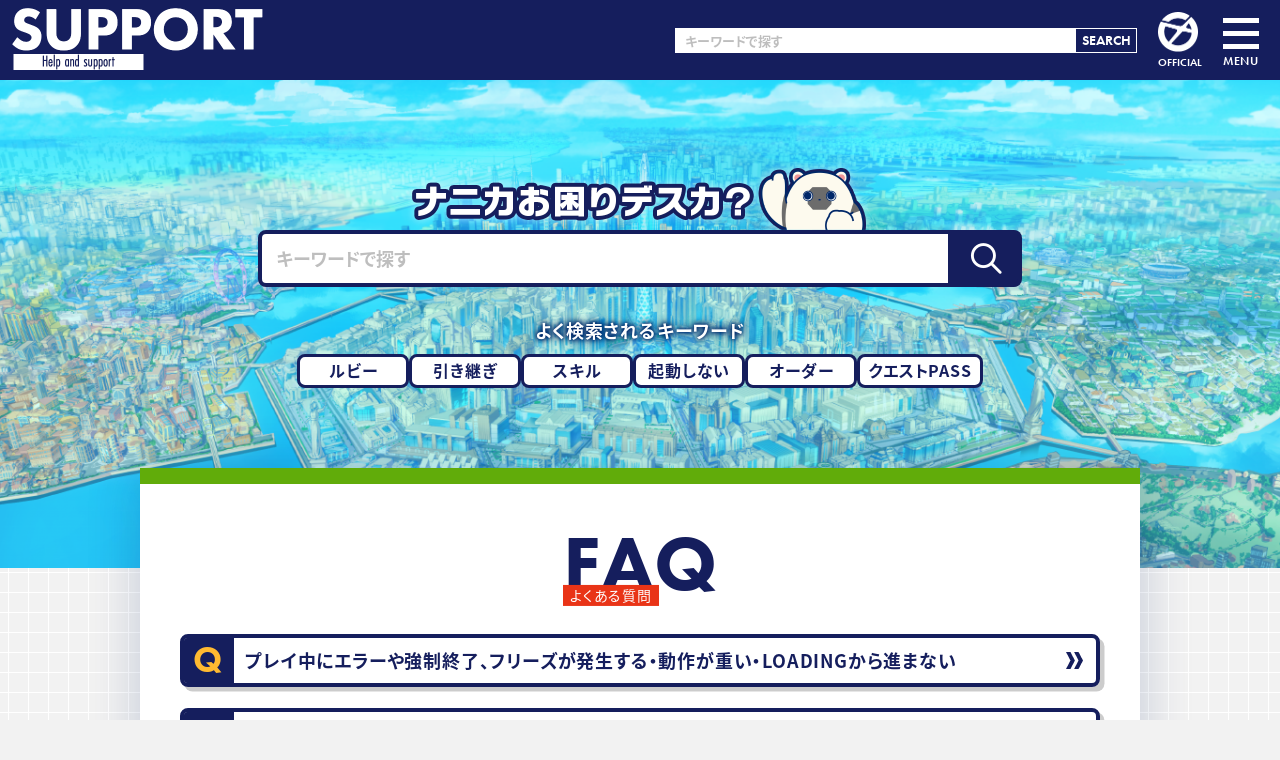

--- FILE ---
content_type: text/html; charset=utf-8
request_url: https://helios-r.zendesk.com/hc/ja
body_size: 6443
content:
<!DOCTYPE html>
<html dir="ltr" lang="ja">
<head>
  <meta charset="utf-8" />
  <!-- v26880 -->


  <title>エリオスライジングヒーローズ</title>

  

  <link rel="canonical" href="https://helios-r.zendesk.com/hc/ja">
<link rel="alternate" hreflang="ja" href="https://helios-r.zendesk.com/hc/ja">
<link rel="alternate" hreflang="x-default" href="https://helios-r.zendesk.com/hc/ja">

  <link rel="stylesheet" href="//static.zdassets.com/hc/assets/application-f34d73e002337ab267a13449ad9d7955.css" media="all" id="stylesheet" />
  <link rel="stylesheet" type="text/css" href="/hc/theming_assets/476704/26439455215385/style.css?digest=45535837636889">

  <link rel="icon" type="image/x-icon" href="/hc/theming_assets/01J57X92RM3JA90Q0DKXW1B6NB">

    <script async src="https://www.googletagmanager.com/gtag/js?id=G-X710Y04YT8"></script>
<script>
  window.dataLayer = window.dataLayer || [];
  function gtag(){dataLayer.push(arguments);}
  gtag('js', new Date());
  gtag('config', 'G-X710Y04YT8');
</script>


  <meta content="width=device-width, initial-scale=1.0" name="viewport" />

<meta property="og:title" content="エリオスライジングヒーローズ [ HELIOS Rising Heroes ] （エリオスR）公式サポートサイト">
<meta property="og:description" content="エリオスライジングヒーローズ（エリオスR）の公式サポートサイト。Happy Elements カカリアスタジオ が送る、ヒーロー育成コマンドバトルRPGゲーム" />
<meta property="og:type" content="website" />
<meta property="og:url" content="https://helios-r.zendesk.com/hc/ja" />
<meta property="og:image" content="https://helios-r.zendesk.com/hc/theming_assets/01J6VA581HEDNYVRY2GR0SR9M8" />
<meta name="twitter:card"  content="summary" />
<meta name="twitter:site" content="@helios_ch" />
<meta name="twitter:creator" content="@helios_ch" />

<!-- Make the translated search clear button label available for use in JS -->
<!-- See buildClearSearchButton() in script.js -->
<!-- <script type="text/javascript">
 if ( window.location.href === "https://helios-r.zendesk.com/hc/ja?return_to=%2Fhc%2Frequests"){
 window.location.href = "https://helios-r.jp/message-received";
 }
</script> -->

<script src="https://kit.fontawesome.com/6cc7bb76fa.js" crossorigin="anonymous"></script>
<script>
  (function(d) {
    var config = {
      kitId: 'iqy8nmf',
      scriptTimeout: 3000,
      async: true
    },
    h=d.documentElement,t=setTimeout(function(){h.className=h.className.replace(/\bwf-loading\b/g,"")+" wf-inactive";},config.scriptTimeout),tk=d.createElement("script"),f=false,s=d.getElementsByTagName("script")[0],a;h.className+=" wf-loading";tk.src='https://use.typekit.net/'+config.kitId+'.js';tk.async=true;tk.onload=tk.onreadystatechange=function(){a=this.readyState;if(f||a&&a!="complete"&&a!="loaded")return;f=true;clearTimeout(t);try{Typekit.load(config)}catch(e){}};s.parentNode.insertBefore(tk,s)
  })(document);
</script>
  
</head>
<body class="">
  
  
  

  <!-- header -->
<div class="overlay"></div>
  <header class="globalHeader">
    <h1 class="globalHeader__title">
      <a title="ホーム" href="/hc/ja">
        <img src="/hc/theming_assets/01J5SZFMMC44FGF8ZN7M5P8TS5" alt="SUPPORT Help and support" width="568" height="160">
      </a>
    </h1>
    <section class="globalHeader__menu">
      <div class="searchBox navSearch">
        <form role="search" class="search search-full" data-search="" data-instant="true" autocomplete="off" action="/hc/ja/search" accept-charset="UTF-8" method="get"><input type="hidden" name="utf8" value="&#x2713;" autocomplete="off" /><input type="search" name="query" id="query" placeholder="キーワードで探す" autocomplete="off" aria-label="キーワードで探す" />
<input type="submit" name="commit" value="検索" /></form>
      </div>
      <div class="officialSiteLink">
        <a href="https://helios-r.jp/" target="_blank"><span><img src="/hc/theming_assets/01J5SZFMNK952HDVJKWHVN6AW2" alt="OFFICIALサイトはこちら"></span>OFFICIAL</a>
      </div>
      <button type="button" id="gnavBtn" class="globalMenuBtn">
        <div class="menuTrigger">
          <span></span>
          <span></span>
          <span></span>
        </div>
        <p>MENU</p>
      </button>
    </section>
  </header>
  <nav id="gnav" class="globalNav-container">
    <div class="globalNav">
      <section class="globalNav__search navSearch">
        <form role="search" class="search search-full" data-search="" data-instant="true" autocomplete="off" action="/hc/ja/search" accept-charset="UTF-8" method="get"><input name="utf8" type="hidden" value="✓" autocomplete="off"><input type="search" name="query" id="query" placeholder="キーワードで探す" autocomplete="off" aria-label="キーワードで探す">
          <input type="submit" name="commit" value="検索"></form>
      </section>
      <ul class="navList">
        <li class="navList__item">
          <a title="ホーム" href="/hc/ja">
            SUPPORT TOP
          </a>
        </li>
        <li class="navList__item"><a href="/hc/ja/categories/32499283817497-HELP">HELP<small>-ゲームの仕様について-</small></a></li>
        <li class="navList__item"><a href="/hc/ja/categories/32499242126745-FAQ">FAQ<small>-よくある質問-</small></a></li>
        <li class="navList__item"><a href="/hc/ja/categories/36362074170649-ISSUES">現在確認している不具合</a></li>
        <li class="navList__item"><a href="/hc/ja/articles/36693827020569-ゲームデータ復旧申請について">ゲームデータ復旧申請について</a></li>
        <li class="navList__item"><a href="/hc/ja/articles/36694188976281-データの連携方法について">データ連携方法について</a></li>
        <li class="navList__item"><a href="https://www.happyelements.co.jp/contents-guideline/" target="_blank" rel="noopener noreferrer">コンテンツ利用ガイドライン<i class="fa-solid fa-arrow-up-right-from-square"></i></a></li>
        <li class="navList__item"><a href="https://www.happyelements.co.jp/contact/" target="_blank" rel="noopener noreferrer">商品化・取材に関するお問い合わせ<i class="fa-solid fa-arrow-up-right-from-square"></i></a></li>
      </ul>
    </div>
  </nav>
  <!-- header -->

  <main role="main">
    <div class="wrapper topPage">
  <section class="topSerchArea">
    <div class="topSerchArea__form">
      <img src="/hc/theming_assets/01J5SZFME977GDVVFYD3F0SNJ3" alt="ナニカお困りデスカ？" width="1040" height="160" class="questiontext" />
      <div class="serchForm">
        <form role="search" class="search search-full" data-search="" data-instant="true" autocomplete="off" action="/hc/ja/search" accept-charset="UTF-8" method="get"><input type="hidden" name="utf8" value="&#x2713;" autocomplete="off" /><input type="search" name="query" id="query" placeholder="キーワードで探す" autocomplete="off" aria-label="キーワードで探す" />
<input type="submit" name="commit" value="検索" /></form>
      </div>
    </div>
    <div class="topSerchArea__keyword">
      <p class="ttl">よく検索されるキーワード</p>
      <ul id="keywordList" class="keywordList"></ul>
    </div>
  </section>
  <main>
    <section class="contentsBox isFaq">
      <hgroup class="heading">
        <div>
          <h2 class="heading__en">FAQ</h2>
          <p class="heading__ja">よくある質問</p>
        </div>
      </hgroup>
      <ul class="contentsList isFaq">
        
        <li class="contentsList__item">
          <a href="/hc/ja/articles/37019699051289-%E3%83%97%E3%83%AC%E3%82%A4%E4%B8%AD%E3%81%AB%E3%82%A8%E3%83%A9%E3%83%BC%E3%82%84%E5%BC%B7%E5%88%B6%E7%B5%82%E4%BA%86-%E3%83%95%E3%83%AA%E3%83%BC%E3%82%BA%E3%81%8C%E7%99%BA%E7%94%9F%E3%81%99%E3%82%8B-%E5%8B%95%E4%BD%9C%E3%81%8C%E9%87%8D%E3%81%84-LOADING%E3%81%8B%E3%82%89%E9%80%B2%E3%81%BE%E3%81%AA%E3%81%84">プレイ中にエラーや強制終了、フリーズが発生する・動作が重い・LOADINGから進まない</a>
        </li>
        
        <li class="contentsList__item">
          <a href="/hc/ja/articles/37019592319129-%E3%82%A2%E3%83%97%E3%83%AA%E3%81%8C%E8%B5%B7%E5%8B%95%E3%81%97%E3%81%AA%E3%81%84-%E3%82%A2%E3%83%97%E3%83%AA%E8%B5%B7%E5%8B%95%E7%9B%B4%E5%BE%8C%E3%81%AB%E5%BC%B7%E5%88%B6%E7%B5%82%E4%BA%86%E3%81%8C%E7%99%BA%E7%94%9F%E3%81%99%E3%82%8B">アプリが起動しない・アプリ起動直後に強制終了が発生する</a>
        </li>
        
        <li class="contentsList__item">
          <a href="/hc/ja/articles/37019065584281-%E3%83%90%E3%83%88%E3%83%AB%E3%83%AB%E3%83%BC%E3%83%97%E6%A9%9F%E8%83%BD%E3%81%8C%E5%81%9C%E6%AD%A2%E3%81%97%E3%81%A6%E3%81%97%E3%81%BE%E3%81%86">バトルループ機能が停止してしまう</a>
        </li>
        
        <li class="contentsList__item">
          <a href="/hc/ja/articles/36556402308377-%E7%95%B0%E3%81%AA%E3%82%8B%E3%83%92%E3%83%BC%E3%83%AD%E3%83%BC%E3%82%AB%E3%83%BC%E3%83%89%E3%81%8B%E3%82%89%E5%90%8C%E3%81%98%E5%86%85%E5%AE%B9%E3%81%AE%E3%82%AB%E3%83%BC%E3%83%89%E3%82%B9%E3%83%88%E3%83%BC%E3%83%AA%E3%83%BC%E3%81%8C%E9%96%8B%E6%94%BE%E3%81%95%E3%82%8C%E3%82%8B">異なるヒーローカードから同じ内容のカードストーリーが開放される</a>
        </li>
        
        <li class="contentsList__item">
          <a href="/hc/ja/articles/37019705488409-%E3%82%AA%E3%83%BC%E3%83%80%E3%83%BC%E3%82%84%E3%82%AF%E3%82%A8%E3%82%B9%E3%83%88%E3%81%AB%E3%81%A6%E8%83%8C%E6%99%AF%E3%81%8C%E3%83%94%E3%83%B3%E3%82%AF%E8%89%B2%E3%81%AB%E3%81%AA%E3%82%8B">オーダーやクエストにて背景がピンク色になる</a>
        </li>
        
      </ul>
      <div class="viewMoreBtn-container">
        <a href="categories/32499242126745-FAQ" class="viewMoreBtn isFaq">VIEW MORE</a>
      </div>
    </section>

    <div class="issuesImg">
      <img src="/hc/theming_assets/01J5SZFMMGXQKC5Q7DWKQEASNR" alt="" width="250" height="148">
    </div>
    <section class="contentsBox isIssues">
      <h2 class="issuesTtl">現在確認している不具合</h2>
      
        
      
        
      
        
          
            
              <ul class="contentsList isIssues">
                
                  
                    <p class="issuesText"><span>現在確認している不具合はございません</span></p>
                  
                
              </ul>
            
          
        
      
        
      
    </section>

    <section class="catListCon isHelp">
      
      
      
      
        <hgroup class="heading">
          <div>
            <h2 class="heading__en">HELP</h2>
            <p class="heading__ja">ゲームの仕様について</p>
          </div>
        </hgroup>
        <ul class="catList isHelp isTop">
          
          <li class="catList__item">
            <a href="/hc/ja/categories/32499283817497-HELP#32499337097625">世界観</a>
          </li>
          
          <li class="catList__item">
            <a href="/hc/ja/categories/32499283817497-HELP#32499345245081">ヒーローカード</a>
          </li>
          
          <li class="catList__item">
            <a href="/hc/ja/categories/32499283817497-HELP#36557060592025">フレーム</a>
          </li>
          
          <li class="catList__item">
            <a href="/hc/ja/categories/32499283817497-HELP#37018110963737">クエスト</a>
          </li>
          
          <li class="catList__item">
            <a href="/hc/ja/categories/32499283817497-HELP#37017947160345">ストーリー</a>
          </li>
          
          <li class="catList__item">
            <a href="/hc/ja/categories/32499283817497-HELP#37017932783769">オーダー</a>
          </li>
          
          <li class="catList__item">
            <a href="/hc/ja/categories/32499283817497-HELP#37017927427353">司令室</a>
          </li>
          
          <li class="catList__item">
            <a href="/hc/ja/categories/32499283817497-HELP#37017965285017">パトロール</a>
          </li>
          
          <li class="catList__item">
            <a href="/hc/ja/categories/32499283817497-HELP#37017981659289">ホーム</a>
          </li>
          
          <li class="catList__item">
            <a href="/hc/ja/categories/32499283817497-HELP#37018000855065">メニュー</a>
          </li>
          
          <li class="catList__item">
            <a href="/hc/ja/categories/32499283817497-HELP#37018003245593">注意事項</a>
          </li>
          
        </ul>
      
      
      
      
      
      
    </section>

    <section class="catListCon isFaq">
      
      
        <hgroup class="heading">
          <div>
            <h2 class="heading__en">FAQ</h2>
            <p class="heading__ja">よくある質問</p>
          </div>
        </hgroup>
        <ul class="catList isFaq isTop">
          
          <li class="catList__item">
            <a href="/hc/ja/categories/32499242126745-FAQ#32499287671705">ルビー購入</a>
          </li>
          
          <li class="catList__item">
            <a href="/hc/ja/categories/32499242126745-FAQ#32499373010329">ゲームトラブル</a>
          </li>
          
          <li class="catList__item">
            <a href="/hc/ja/categories/32499242126745-FAQ#37017465315353">コンテンツ利用</a>
          </li>
          
          <li class="catList__item">
            <a href="/hc/ja/categories/32499242126745-FAQ#37017457214873">その他</a>
          </li>
          
        </ul>
      
      
      
      
      
      
      
      
    </section>

    <section class="topLinkList">
      <div class="postBtn-container">
        <a href="/hc/ja/articles/36693827020569-ゲームデータ復旧申請について" class="postBtn isJack">ゲームデータ復旧申請について</a>
      </div>
      <div class="postBtn-container">
        <a href="/hc/ja/articles/36694188976281-データの連携方法について" class="postBtn isJacqueline">データの連携方法について</a>
      </div>
    </section>
    <section class="topLinkList">
      <div class="standardBtn-container">
        <a href="https://www.happyelements.co.jp/contents-guideline/" class="standardBtn" target="_blank" rel="noopener noreferrer">コンテンツ利用ガイドライン<i class="fa-solid fa-arrow-up-right-from-square"></i></a>
      </div>
      <div class="standardBtn-container">
        <a href="https://www.happyelements.co.jp/contact/" class="standardBtn" target="_blank" rel="noopener noreferrer">商品化・取材に関するお問い合わせ<i class="fa-solid fa-arrow-up-right-from-square"></i></a>
      </div>
    </section>
  </main>
</div>

<script>
//よく検索されるキーワード
function search_keyword() {
  const keywordList = 'ルビー,引き継ぎ,スキル,起動しない,オーダー,クエストPASS';
  const keywordArray = keywordList.split(',');

  const keywordListElement = document.querySelector('#keywordList');
  keywordListElement.innerHTML = ''; // 既存のリストをクリア

  keywordArray.forEach(keyword => {
    const listItem = document.createElement('li');
    const link = document.createElement('a');
    link.href = `/hc/ja/search?utf8=✓&query=${encodeURIComponent(keyword)}&commit=検索`;
    link.textContent = keyword;
    listItem.appendChild(link);
    keywordListElement.appendChild(listItem);
  });
}
// ページ読み込み時に実行
document.addEventListener('DOMContentLoaded', search_keyword);
</script>
  </main>

  <section class="contactArea">
  <p class="contactArea__text">解決しない場合は、<wbr>こちらからお問い合わせください</p>
  <div class="linkBtn-container contactArea__link">
    <a href="/hc/ja/requests/new" class="linkBtn"><i class="fa-solid fa-envelope"></i>お問い合わせ</a>
  </div>
</section>

<footer class="cf">
  <div class="toTop">
    <button type="button" onclick="toTop()">
      <i class="fa-light fa-arrow-up-to-line"></i>
      <span>PAGE TOP</span>
    </button>
  </div>
  <div class="cf-box">
    <div class="cf-box-image">
      <img src="/hc/theming_assets/01J5SZFMXKHD9KQGCYD1J818D4" alt="Happy Elements株式会社 Cacalia Studio" width="300" height="49" />
    </div>
  </div>
  <div class="cf-info">
    <ul class="cf-info-links">
      <li><a href="https://www.happyelements.co.jp" target="_blank" rel="noopener noreferrer">運営会社</a></li>
      <li><a href="https://www.happyelements.co.jp/privacy-policy/" target="_blank" rel="noopener noreferrer">プライバシーポリシー</a></li>
      <li><a href="https://www.happyelements.co.jp/contents-guideline/" target="_blank" rel="noopener noreferrer">コンテンツ利用ガイドライン</a></li>
    </ul>
    <address class="cf-info-rights">
      ©2019 Happy Elements K.K
    </address>
  </div>
</footer>

<script>
  //URLにrequests/newが含まれている場合、お問い合わせボタンを非表示にする
  document.addEventListener("DOMContentLoaded", () => {
    const contactArea = document.querySelector(".contactArea");
    if (contactArea) {
      const url = window.location.href;
      if (url.includes("requests/new")) {
        contactArea.style.display = "none";
      }
    }
  });
</script>


  <!-- / -->

  
  <script src="//static.zdassets.com/hc/assets/ja.dab7145c93f6aa6cbfac.js"></script>
  

  <script type="text/javascript">
  /*

    Greetings sourcecode lurker!

    This is for internal Zendesk and legacy usage,
    we don't support or guarantee any of these values
    so please don't build stuff on top of them.

  */

  HelpCenter = {};
  HelpCenter.account = {"subdomain":"happyelements","environment":"production","name":"Happy Elements"};
  HelpCenter.user = {"identifier":"da39a3ee5e6b4b0d3255bfef95601890afd80709","email":null,"name":"","role":"anonymous","avatar_url":"https://assets.zendesk.com/hc/assets/default_avatar.png","is_admin":false,"organizations":[],"groups":[]};
  HelpCenter.internal = {"asset_url":"//static.zdassets.com/hc/assets/","web_widget_asset_composer_url":"https://static.zdassets.com/ekr/snippet.js","current_session":{"locale":"ja","csrf_token":null,"shared_csrf_token":null},"usage_tracking":{"event":"front_page_viewed","data":"[base64]--2fd47c452ff800bf482f023d9d54e246ceef0e4a","url":"https://helios-r.zendesk.com/hc/activity"},"current_record_id":null,"current_record_url":null,"current_record_title":null,"current_text_direction":"ltr","current_brand_id":26439455215385,"current_brand_name":"エリオスR","current_brand_url":"https://helios-r.zendesk.com","current_brand_active":true,"current_path":null,"show_autocomplete_breadcrumbs":true,"user_info_changing_enabled":false,"has_user_profiles_enabled":true,"has_end_user_attachments":true,"user_aliases_enabled":false,"has_anonymous_kb_voting":true,"has_multi_language_help_center":true,"show_at_mentions":false,"embeddables_config":{"embeddables_web_widget":false,"embeddables_help_center_auth_enabled":false,"embeddables_connect_ipms":false},"answer_bot_subdomain":"static","gather_plan_state":"subscribed","has_article_verification":true,"has_gather":true,"has_ckeditor":true,"has_community_enabled":false,"has_community_badges":true,"has_community_post_content_tagging":false,"has_gather_content_tags":true,"has_guide_content_tags":true,"has_user_segments":true,"has_answer_bot_web_form_enabled":false,"has_garden_modals":false,"theming_cookie_key":"hc-da39a3ee5e6b4b0d3255bfef95601890afd80709-2-preview","is_preview":false,"has_search_settings_in_plan":true,"theming_api_version":3,"theming_settings":{"brand_color":"#17494D","brand_text_color":"#FFFFFF","text_color":"#2F3941","link_color":"#1F73B7","hover_link_color":"#0F3554","visited_link_color":"#9358B0","background_color":"#FFFFFF","heading_font":"-apple-system, BlinkMacSystemFont, 'Segoe UI', Helvetica, Arial, sans-serif","text_font":"-apple-system, BlinkMacSystemFont, 'Segoe UI', Helvetica, Arial, sans-serif","favicon":"/hc/theming_assets/01J57X92RM3JA90Q0DKXW1B6NB","instant_search":true,"scoped_kb_search":true,"scoped_community_search":true,"frequently_searched_keywords":"ルビー,引き継ぎ,スキル,起動しない,オーダー,クエストPASS","show_recent_activity":true,"show_articles_in_section":true,"show_article_author":false,"show_article_comments":false,"show_follow_article":false,"show_recently_viewed_articles":true,"show_related_articles":true,"show_article_sharing":true,"show_follow_section":true,"show_follow_post":false,"show_post_sharing":false,"show_follow_topic":false,"request_list_beta":false},"has_pci_credit_card_custom_field":true,"help_center_restricted":false,"is_assuming_someone_else":false,"flash_messages":[],"user_photo_editing_enabled":true,"user_preferred_locale":"ja","base_locale":"ja","login_url":"https://happyelements.zendesk.com/access?brand_id=26439455215385\u0026return_to=https%3A%2F%2Fhelios-r.zendesk.com%2Fhc%2Fja","has_alternate_templates":true,"has_custom_statuses_enabled":false,"has_hc_generative_answers_setting_enabled":false,"has_generative_search_with_zgpt_enabled":false,"has_suggested_initial_questions_enabled":false,"has_guide_service_catalog":true,"has_service_catalog_search_poc":false,"has_service_catalog_itam":false,"has_csat_reverse_2_scale_in_mobile":false,"has_knowledge_navigation":false,"has_unified_navigation":false,"has_unified_navigation_eap_access":false,"has_csat_bet365_branding":false,"version":"v26880","dev_mode":false};
</script>

  
  
  <script src="//static.zdassets.com/hc/assets/hc_enduser-9d4172d9b2efbb6d87e4b5da3258eefa.js"></script>
  <script type="text/javascript" src="/hc/theming_assets/476704/26439455215385/script.js?digest=45535837636889"></script>
  
</body>
</html>

--- FILE ---
content_type: text/css; charset=utf-8
request_url: https://helios-r.zendesk.com/hc/theming_assets/476704/26439455215385/style.css?digest=45535837636889
body_size: 11043
content:
html{font-size:62.5%}body{font-family:source-han-sans-japanese,"Noto Sans JP",-apple-system,BlinkMacSystemFont,"Helvetica Neue","Hiragino Sans","Hiragino Kaku Gothic ProN","Yu Gothic",YuGothic,Verdana,Meiryo,sans-serif;font-weight:400;-webkit-text-size-adjust:100%;font-feature-settings:"palt" 1;font-size:1.6rem}h1,h2,h3,h4,h5,h6,strong{font-family:source-han-sans-japanese,"Noto Sans JP",-apple-system,BlinkMacSystemFont,"Helvetica Neue","Hiragino Sans","Hiragino Kaku Gothic ProN","Yu Gothic",YuGothic,Verdana,Meiryo,sans-serif;font-weight:900}*,*::before,*::after{box-sizing:border-box}html{-moz-text-size-adjust:none;-webkit-text-size-adjust:none;text-size-adjust:none}body,h1,h2,h3,h4,p,figure,blockquote,dl,dd{margin:0}ul[role=list],ol[role=list]{list-style:none}body{min-height:100vh;line-height:1.5}h1,h2,h3,h4,button,input,label{line-height:1.1}h1,h2,h3,h4{text-wrap:balance}a:not([class]){text-decoration-skip-ink:auto;color:currentColor}img,picture{max-width:100%;display:block}input,button,textarea,select{font:inherit}textarea:not([rows]){min-height:10em}:target{scroll-margin-block:5ex}main{display:block}hr{box-sizing:content-box;height:0;overflow:visible}pre{font-family:monospace,monospace;font-size:1em}a{background-color:rgba(0,0,0,0)}abbr[title]{border-bottom:none;text-decoration:underline;text-decoration:underline dotted}b,strong{font-weight:bolder}code,kbd,samp{font-family:monospace,monospace;font-size:1em}small{font-size:80%}sub,sup{font-size:75%;line-height:0;position:relative;vertical-align:baseline}sub{bottom:-0.25em}sup{top:-0.5em}img{border-style:none}input[type=text],textarea{width:100%}button,input,optgroup,select,textarea{font-family:inherit;font-size:100%;line-height:1.15;margin:0}button,input{overflow:visible;border-radius:0;border:none}button,select{text-transform:none}button,[type=button],[type=reset],[type=submit]{-webkit-appearance:button;margin:0;padding:0;background-color:rgba(0,0,0,0)}button :focus,[type=button] :focus,[type=reset] :focus,[type=submit] :focus{outline:none}button::-moz-focus-inner,[type=button]::-moz-focus-inner,[type=reset]::-moz-focus-inner,[type=submit]::-moz-focus-inner{border-style:none;padding:0}button:-moz-focusring,[type=button]:-moz-focusring,[type=reset]:-moz-focusring,[type=submit]:-moz-focusring{outline:1px dotted}fieldset{padding:.35em .75em .625em}legend{box-sizing:border-box;color:inherit;display:table;max-width:100%;padding:0;white-space:normal}progress{vertical-align:baseline}textarea{overflow:auto}[type=checkbox],[type=radio]{box-sizing:border-box;padding:0}[type=number]::-webkit-inner-spin-button,[type=number]::-webkit-outer-spin-button{height:auto}[type=search]{-webkit-appearance:textfield;outline-offset:-2px}[type=search]::-webkit-search-decoration{-webkit-appearance:none}::-webkit-file-upload-button{-webkit-appearance:button;font:inherit}details{display:block}summary{display:list-item}template{display:none}[hidden]{display:none}ul,ol{margin:0;padding:0}summary{display:block;list-style:none}summary::-webkit-details-marker{display:none}img{max-width:100%;max-height:100%;height:auto;width:auto;object-fit:contain}.search input[type=search]::-webkit-search-decoration,.search input[type=search]::-webkit-search-cancel-button,.search input[type=search]::-webkit-search-results-button,.search input[type=search]::-webkit-search-results-decoration{-webkit-appearance:none}.search .clear-button{position:absolute;top:0;display:none;height:100%;padding:0 .5em;cursor:pointer}.search-has-value .clear-button{display:inline-block}body{background-color:#f2f2f2;background-image:url("/hc/theming_assets/01J5SZFMFK15DW2FVQYT46DGVM");background-repeat:repeat}body .overlay{position:fixed;top:0;left:0;width:100%;height:100%;background:rgba(0,0,0,.5);z-index:1000;display:none;cursor:pointer;pointer-events:none}body.isNavOpen{overflow:hidden}body.isNavOpen .overlay{display:block;pointer-events:auto}@media screen and (max-width: 767px){body{font-size:3.73vw;font-size:clamp(1.2rem,3.73vw,1.6rem)}}.globalHeader{position:relative;display:flex;justify-content:space-between;background:#151e5d;height:8rem;z-index:1001}.globalHeader a{color:#fff;text-decoration:none}@media screen and (max-width: 1024px){.globalHeader{height:6.5rem}}.globalHeader__title{width:auto;height:100%}.globalHeader__title img{width:auto;height:100%}.globalHeader__menu{display:flex;align-items:center;padding-right:2.1rem}@media screen and (max-width: 1024px){.globalHeader__menu{padding-right:.8rem}}.globalHeader__menu .searchBox{display:block;margin-right:2.1rem}@media screen and (max-width: 767px){.globalHeader__menu .searchBox{display:none}}.globalHeader__menu .searchBox .search{position:relative;display:flex}.globalHeader__menu .searchBox .search input[type=search]{width:40rem;height:2.5rem;background:#fff;padding-left:.8em;padding-right:.8em;font-size:1.3rem;font-weight:700;color:#151e5d;line-height:normal}.globalHeader__menu .searchBox .search input[type=search]:focus{outline:none}.globalHeader__menu .searchBox .search input[type=search]::placeholder{color:#bebebe}@media screen and (max-width: 1024px){.globalHeader__menu .searchBox .search input[type=search]{width:30rem}}@media screen and (max-width: 767px){.globalHeader__menu .searchBox .search input[type=search]{font-size:1.6rem}}.globalHeader__menu .searchBox .search input[type=submit]{position:relative;display:block;width:6.2rem;height:2.5rem;margin:0;font-family:"futura-pt",sans-serif;font-size:1.4rem;font-weight:600;line-height:.5;text-align:center;color:#fff;background:#151e5d;border:.1rem solid #fff;opacity:1;transition:opacity .3s ease-in-out;cursor:pointer}@media(hover: hover)and (pointer: fine){.globalHeader__menu .searchBox .search input[type=submit]:hover{opacity:.6}}.globalHeader__menu .searchBox .search .clear-button{right:6.3rem}@media screen and (max-width: 767px){.globalHeader__menu .searchBox .search .clear-button{right:5rem}}.globalHeader__menu .officialSiteLink{font-size:1.1rem;margin-right:2.1rem}@media screen and (max-width: 1024px){.globalHeader__menu .officialSiteLink{margin-right:1.3rem;transform:scale(0.85)}}.globalHeader__menu .officialSiteLink a{display:block;font-weight:bold;text-align:center;line-height:1;font-family:"futura-pt",sans-serif;font-weight:600;opacity:1;transition:opacity .3s ease-in-out}@media(hover: hover)and (pointer: fine){.globalHeader__menu .officialSiteLink a:hover{opacity:.6}}.globalHeader__menu .officialSiteLink a span{display:block;width:4rem;height:4rem;margin-bottom:.5rem}.globalHeader__menu .globalMenuBtn{margin-top:.5rem;text-align:center;cursor:pointer;opacity:1;transition:opacity .3s ease-in-out}@media screen and (max-width: 1024px){.globalHeader__menu .globalMenuBtn{transform:scale(0.85)}}@media(hover: hover)and (pointer: fine){.globalHeader__menu .globalMenuBtn:hover{opacity:.6}}.globalHeader__menu .globalMenuBtn .menuTrigger{position:relative;display:inline-block;width:3.6rem;height:3.1rem}.globalHeader__menu .globalMenuBtn .menuTrigger span{position:absolute;display:inline-block;left:0;width:100%;height:.5rem;background:#fff;transition:all .3s}.globalHeader__menu .globalMenuBtn .menuTrigger span:first-of-type{top:0}.globalHeader__menu .globalMenuBtn .menuTrigger span:nth-of-type(2){top:1.3rem}.globalHeader__menu .globalMenuBtn .menuTrigger span:last-of-type{bottom:0}.globalHeader__menu .globalMenuBtn p{margin-top:.4rem;font-size:1.2rem;font-family:"futura-pt",sans-serif;font-weight:600;line-height:1;color:#fff;letter-spacing:.05em}.globalHeader__menu .globalMenuBtn.isActive .menuTrigger span:first-of-type{width:45%;transform:translate3d(1px, 6px, 0) rotate(45deg)}.globalHeader__menu .globalMenuBtn.isActive .menuTrigger span:nth-of-type(2){transform:translate3d(-1px, 0, 0) rotate(-45deg)}.globalHeader__menu .globalMenuBtn.isActive .menuTrigger span:last-of-type{width:45%;transform:translate3d(17px, -5px, 0) rotate(45deg)}.globalNav{position:absolute;top:0;right:0;width:100%;height:100%;overflow-y:auto;background:#151e5d;color:#fff}.globalNav-container{position:fixed;z-index:1002;top:8rem;right:0;max-width:62rem;width:100%;height:calc(100% - 8rem);overflow:hidden;visibility:hidden;transform:translateX(100%);transition:transform .3s linear,visibility .3s linear}.globalNav-container.isActive{visibility:visible;transform:translateX(0%)}@media screen and (max-width: 1024px){.globalNav-container{top:6.5rem;height:calc(100% - 6.5rem)}}.globalNav__search{display:none}@media screen and (max-width: 767px){.globalNav__search{display:block;padding:5%;background:#ffba31}}.globalNav__search .search{position:relative;display:flex;justify-content:center}.globalNav__search .search input[type=search]{max-width:48rem;width:72vw;max-height:2.5rem;height:7.8vw;background:#fff;padding-left:.8em;padding-right:.8em;font-size:1.3rem;font-weight:700;color:#151e5d;line-height:normal}.globalNav__search .search input[type=search]:focus{outline:none}.globalNav__search .search input[type=search]::placeholder{color:#bebebe}@media screen and (max-width: 767px){.globalNav__search .search input[type=search]{font-size:1.6rem}}.globalNav__search .search input[type=submit]{position:relative;display:block;max-width:6.2rem;width:18vw;max-height:2.5rem;height:7.8vw;margin:0;font-family:"futura-pt",sans-serif;font-size:1.4rem;font-weight:600;line-height:.5;text-align:center;color:#fff;background:#151e5d;border:.1rem solid #fff;opacity:1;transition:opacity .3s ease-in-out;cursor:pointer}@media(hover: hover)and (pointer: fine){.globalNav__search .search input[type=submit]:hover{opacity:.6}}.globalNav__search .search .clear-button{right:clamp(1vw,18vw,6.9rem)}.navList{list-style-type:none}.navList i{font-size:.85em;margin-left:.5em}.navList__item{border-top:.2rem solid rgba(255,255,255,.15)}.navList__item>a{display:block;padding:2rem 4.5rem;font-size:2rem;text-decoration:none;font-weight:700;background-color:#151e5d;transition:background-color .3s}@media(hover: hover)and (pointer: fine){.navList__item>a:hover{background-color:rgba(255,255,255,.15)}}@media screen and (max-width: 767px){.navList__item>a{padding:5%;font-size:1.6rem}}.navList__item .navCatList+.navCatList{margin-top:1em}.navList__item .navCatList-container{list-style-type:none;padding:0 4.5rem 2rem 6.5rem;font-size:1.4rem;display:block}@media screen and (max-width: 767px){.navList__item .navCatList-container{font-size:1.2rem;padding:0 5% 5% calc(5% + 1.6rem)}}.navList__item .navCatList__name{font-size:1.6rem;font-weight:700;margin-bottom:.8em;position:relative;padding:.5em 2em .5em .5em;color:#151e5d;background-color:#fff;cursor:pointer;transition:background-color .3s}.navList__item .navCatList__name::after{content:"";position:absolute;right:.65em;top:50%;width:.8em;height:.8em;background:url("/hc/theming_assets/01J5SZFMVD7K9F7R1TKJDRA54G") no-repeat 50%/100%;transform:translateY(-50%);transition:transform .3s linear}.navList__item .navCatList__name.isActive{background-color:#ffba31}.navList__item .navCatList__name.isActive::after{transform:translateY(-50%) rotate(180deg)}.navList__item .navCatList__name:focus{outline:none}@media screen and (max-width: 767px){.navList__item .navCatList__name{font-size:1.4rem}}.navList__item .navCatList__item{list-style-type:none;padding:0 2rem 2rem}.navList__item .navCatList__item.isActive{display:block}@media screen and (max-width: 767px){.navList__item .navCatList__item{font-size:1.2rem;padding:0 2.5% 2.5%}}.navList__item .navCatList__item li{margin-bottom:1em}.navList__item .navCatList__item a{position:relative;display:block;padding-left:1.5em;color:#fff;text-decoration:none;transition:color .3s;font-weight:700}.navList__item .navCatList__item a::before{content:"";position:absolute;top:50%;left:0;width:.8em;height:.2rem;margin-top:-0.1rem;background-color:#fff;transition:background-color .3s}@media(hover: hover)and (pointer: fine){.navList__item .navCatList__item a:hover{color:#ffba31}.navList__item .navCatList__item a:hover::before{background-color:#ffba31}}.cf{position:relative;z-index:900;padding:30px 30px 40px;width:100%;height:16.8rem;font-family:-apple-system,BlinkMacSystemFont,"Helvetica Neue",YuGothic,"ヒラギノ角ゴ ProN W3",Hiragino Kaku Gothic ProN,Arial,"メイリオ",Meiryo,sans-serif;font-size:1.6rem;line-height:1.8;letter-spacing:.1em;font-feature-settings:"palt" 1;background-color:#101010;box-sizing:border-box}.cf a{color:#fff !important;text-decoration:1px #fff !important}.cf img{position:relative}.cf .toTop{position:absolute;top:0;left:0;width:100%;height:6rem;transform:translateY(-100%);z-index:900}.cf .toTop button{display:block;height:100%;padding:0 2em;margin:0 auto -1px;line-height:1;text-align:center;background-color:#101010;color:#fff;clip-path:polygon(50% 0%, 0% 100%, 100% 100%);border:none;cursor:pointer}.cf .toTop button i{display:block;padding-top:1em}.cf .toTop button span{font-size:.85em}.cf-box{margin:0 auto;width:100%;max-width:1000px;text-align:center}.cf-box-image{margin:0 auto 40px;max-width:300px;width:83%;text-align:center}.cf-box-image img{max-width:100%;max-height:100%;width:auto;height:auto}.cf-info{display:flex;flex-direction:row;flex-wrap:wrap;justify-content:space-between;align-items:baseline}.cf-info-links{list-style:none;display:flex;flex-direction:row}.cf-info-links li{margin:0;padding-right:1em;width:auto;border-bottom:none}.cf-info-links a{display:inline;padding:0;color:#fff;font-style:normal;font-weight:normal;font-size:12px;text-decoration:underline !important}.cf-info-rights{padding-top:0;color:#fff;font-style:normal;font-weight:bold;font-size:12px}@media screen and (max-width: 767px){.cf{height:auto}.cf-info{flex-direction:column;justify-content:center}.cf-info-links{flex-direction:column;justify-content:center;list-style:none;width:100%}.cf-info-links li{display:block;margin:10px auto;padding-right:0;width:90%;border-bottom:solid 1px #505050}.cf-info-links a{display:block;padding:.5em;width:100%;height:100%;color:#fff;font-style:normal;font-weight:normal;font-size:12px;text-align:center;text-decoration:none !important}.cf-info-rights{display:block;padding-top:2em;width:100%;color:#fff;font-style:normal;font-weight:bold;font-size:12px;text-align:center}}.heading{position:relative;text-align:center;line-height:1}.heading>div{position:relative;display:inline-block}.heading__en{display:inline-block;padding-bottom:.1em;font-family:"futura-pt",sans-serif;font-weight:700;font-size:7.8rem;color:#151e5d;letter-spacing:0;line-height:1}.heading__ja{position:absolute;left:0;bottom:0;display:inline-block;padding:.2em .5em .25em;font-size:1.4rem;color:#fff;white-space:nowrap;background-color:#e93417;transform:translateY(-20%)}@media screen and (max-width: 767px){.heading__en{padding-bottom:.2em;font-size:clamp(4.8rem,14.4vw,7.8rem)}.heading__ja{font-size:clamp(1.2rem,3.2vw,1.6rem)}}.catTtl{padding:.3em .2em .5em;margin-bottom:1.5em;font-size:2.8rem;font-size:clamp(1.8rem,2vw,2.8rem);color:#151e5d;line-height:1.2;font-weight:700;border-bottom:.4rem solid #151e5d}@media screen and (max-width: 767px){.catTtl{font-size:1.8rem;font-size:clamp(1.6rem,4.53vw,2.4rem);border-bottom-width:.2rem}}.linkBtn{display:inline-block;min-width:34rem;padding:.65em 1em .68em;font-size:3rem;letter-spacing:.02em;font-weight:bold;text-decoration:none;line-height:1;text-align:center;color:#151e5d;background:#ffba31;border:.4rem solid #151e5d;border-radius:3em;box-shadow:.15em .2em 0 rgba(0,0,0,.2);transform:translate(0, 0);transition:transform .3s,box-shadow .3s}.linkBtn-container{width:100%;text-align:center;margin:0 auto}.linkBtn i{margin-right:.3em}@media(hover: hover)and (pointer: fine){.linkBtn:hover{transform:translate(0.15em, 0.2em);box-shadow:0 0 0 rgba(0,0,0,.2)}}@media screen and (max-width: 767px){.linkBtn{min-width:20rem;padding:.8em 2em .85em;font-size:5.06vw;font-size:clamp(1.4rem,5.06vw,3rem);border-width:.3rem}}.viewMoreBtn{position:relative;display:inline-block;padding:.28em 1.65em .25em 2em;font-family:"futura-pt",sans-serif;font-weight:700;font-size:3.4rem;line-height:1;color:#151e5d;text-decoration:none;border-radius:3em;background:#ffba31;border:.4rem solid #151e5d;box-shadow:.1em .13em 0 rgba(0,0,0,.2);transition:transform .3s,box-shadow .3s}.viewMoreBtn-container{width:100%;text-align:center;margin:1em auto}.viewMoreBtn::before{content:"?";position:absolute;top:50%;left:-1px;width:1.6em;height:1.6em;padding-right:.08em;display:flex;justify-content:center;align-items:center;color:#ffba31;background:#151e5d;border-radius:50%;transform:translateY(-50%)}.viewMoreBtn::after{content:"";position:absolute;top:0;right:.5em;width:.6em;height:100%;display:flex;justify-content:center;align-items:center;background:url("/hc/theming_assets/01J5SZFMW6M2AN9A7FGTTRERB1") no-repeat 50%/100%}.viewMoreBtn.isFaq::before{content:"Q"}.viewMoreBtn.isIssues::before{content:"!"}@media(hover: hover)and (pointer: fine){.viewMoreBtn:hover{transform:translate(0.1em, 0.13em);box-shadow:0 0 0 rgba(0,0,0,.2)}}@media screen and (max-width: 767px){.viewMoreBtn{padding:.6em 1.65em .6em 2.6em;font-size:clamp(1.6rem,5.6vw,2.8rem);border-width:.3rem;box-shadow:.15em .15em 0 rgba(0,0,0,.2)}.viewMoreBtn::before{width:1.87em;height:1.87em;font-size:1.2em;padding-right:0}}.standardBtn{display:inline-block;padding:1.4em 1em;text-decoration:none;font-size:2.6rem;font-size:clamp(1.6rem,1.85vw,2.6rem);color:#fff;text-align:center;font-weight:700;line-height:1;background:#002768;box-shadow:.2em .2em 0 rgba(0,0,0,.2);border-radius:.8rem;transition:transform .3s,box-shadow .3s}.standardBtn-container{width:100%;text-align:center;margin:0 auto}.standardBtn i{font-size:.85em;margin-left:.3em}@media(hover: hover)and (pointer: fine){.standardBtn:hover{transform:translate(0.2em, 0.2em);box-shadow:0 0 0 rgba(0,0,0,.2)}}@media screen and (max-width: 767px){.standardBtn{padding:1.5em 1em;font-size:1.6rem;font-size:clamp(1.4rem,4.26vw,2.4rem);border-radius:.6rem}}.contentsBox{max-width:100rem;width:100%;margin:0 auto;padding:4rem 4rem 5rem;background-color:#fff;box-shadow:0 0 5rem rgba(0,39,104,.2);border-top:1em solid #151e5d}.contentsBox.isFaq{border-top-color:#61ac0a}.contentsBox.isHelp{border-top-color:#ffba31}.contentsBox.isIssues{border-top-color:#e93417}.contentsBox .heading{margin-bottom:1.5em}@media screen and (max-width: 767px){.contentsBox{padding:5.33vw 5.33vw 8vw;box-shadow:0 0 2rem rgba(0,39,104,.2)}}.contentsList{list-style-type:none}.contentsList+.contentsList{margin-top:1.3em}.contentsList__item+.contentsList__item{margin-top:1.3em}.contentsList__item a{position:relative;display:block;padding:.7em 2.4em .65em 3.4em;border:.4rem solid #151e5d;border-radius:.8rem;line-height:1.2;font-size:1.8rem;text-decoration:none;font-weight:600;color:#151e5d;word-break:auto-phrase;box-shadow:.25em .25em 0 rgba(0,0,0,.2);transition:box-shadow .3s,transform .3s}@media(hover: hover)and (pointer: fine){.contentsList__item a:hover{box-shadow:0 0 0 rgba(0,0,0,.2);transform:translate(0.25em, 0.25em)}}@media screen and (max-width: 767px){.contentsList__item a{font-size:1.4rem;border-width:.3rem;border-radius:.6rem}}.contentsList__item a::before{content:"?";position:absolute;left:0;top:0;width:5rem;height:100%;display:flex;justify-content:center;align-items:center;font-size:2em;font-family:"futura-pt",sans-serif;font-weight:700;color:#ffba31;background-color:#151e5d;border-radius:.3rem 0 0 .3rem;border-right:.3rem solid #151e5d}@media screen and (max-width: 767px){.contentsList__item a::before{width:3.8rem;font-size:1.8em;border-radius:.2rem 0 0 .2rem;border-right-width:.2rem}}.contentsList.isFaq .contentsList__item a::before{content:"Q"}.contentsList.isIssues .contentsList__item a::before{content:"!";color:#fff;background-color:#e93417}.contentsList.isSearch .contentsList__item a::before{content:"";font-family:"Font Awesome 6 pro";font-size:1.3em}@media screen and (max-width: 767px){.contentsList.isSearch .contentsList__item a::before{font-size:1.1em}}.contentsList__item a::after{content:"";position:absolute;top:0;right:.5em;width:1.4em;height:100%;background:url("/hc/theming_assets/01J5SZFMW6M2AN9A7FGTTRERB1") no-repeat 50%/70%}.md-style .label-eclipse,.md-style .label-dino,.md-style .label-nova,.md-style .label-jacqueline,.md-style .label-jack,.md-style .label-jay,.md-style .label-asch,.md-style .label-keith,.md-style .label-marion,.md-style .label-victor,.md-style .label-oscar,.md-style .label-brad,.md-style .label-billy,.md-style .label-gray,.md-style .label-faith,.md-style .label-jr,.md-style .label-gast,.md-style .label-ren,.md-style .label-will,.md-style .label-akira,.md-style .label-lost_garden,.md-style .label-green,.md-style .label-yellow,.md-style .label-blue,.md-style .label-red{display:inline-block;padding:.1em .3em;font-weight:600;color:#fff;letter-spacing:.1em;font-size:1.4rem;line-height:1.6}.md-style .label-lily{display:inline-block;padding:.1em .3em;font-weight:600;color:#000;letter-spacing:.1em;font-size:1.4rem;line-height:1.6}.md-style *{font-size:1em !important;letter-spacing:.08em !important;font-weight:500 !important;font-family:"Noto Sans JP",sans-serif !important}.md-style h1,.md-style h2,.md-style h3,.md-style h4{text-wrap:auto;font-weight:bold !important}.md-style h1:not([class]){font-size:1.4em !important}.md-style h2:not([class]){margin:2.1em 0 .85em;padding-bottom:.21em;border-bottom:.2rem solid #151e5d;font-size:1.2em !important}.md-style h3:not([class]){font-size:1.15em !important}.md-style h4:not([class]){font-size:1.05em !important}.md-style .dec-ttl1{margin:1em auto;padding:.3em .2em .3em .5em;color:#fff;font-weight:bold !important;font-size:1.2em !important;letter-spacing:.05em;line-height:2rem;background-color:#151e5d}.md-style .dec-ttl2{margin:1em auto;padding:.3em .2em .3em .5em;font-weight:bold !important;font-size:1.2em !important;letter-spacing:.05em;line-height:2rem;background-color:rgba(21,30,93,.1);border-bottom:.3rem solid #151e5d}.md-style p{margin-top:1.5em}.md-style b{font-weight:bold !important}.md-style strong{font-weight:bold !important;color:#e93417}.md-style a{color:#e93417;font-weight:700 !important;text-decoration:underline;word-break:break-all}.md-style a:hover{text-decoration:none}.md-style code{padding:0 .5em;font-size:.9em !important;color:#e93417;background-color:#f2f2f2;border:1px solid #ddd}.md-style pre{margin-top:1em;padding:1em;font-size:1em !important;background-color:#f2f2f2;border:1px solid #ddd;line-height:1.6}.md-style pre>code{width:100%;padding:0;font-size:.9em !important;color:#151e5d;white-space:pre-wrap;background-color:none;border:none}.md-style blockquote{margin:1em auto;background-color:#fff;padding:1em;border:solid 1px #ddd}.md-style blockquote>*:first-child{margin-top:0}.md-style img{display:block;max-width:calc(100% - 1.5rem);margin:4rem auto;border:.2rem solid #ccc;outline:.5rem solid #fff;box-shadow:0 0 1.5rem rgba(0,0,0,.5);line-height:1}@media screen and (max-width: 767px){.md-style img{margin:2rem auto;box-shadow:0 0 1rem rgba(0,0,0,.5)}}.md-style img.is-small{max-width:calc(50% - 1.5rem)}@media screen and (max-width: 767px){.md-style img.is-small{max-width:calc(80% - 1.5rem)}}.md-style .imgSmall{font-size:.95em !important}.md-style .imgSmall img{display:inline-block;max-width:10rem;max-height:10rem;object-fit:contain;margin:1rem auto;border:.25rem solid #acacac;outline:.5rem solid #fff;box-shadow:0 0 .75rem rgba(0,0,0,.5)}.md-style .imgSmall.img-center{text-align:center}.md-style .imgSmall.img-left{text-align:left}.md-style .imgSmall.img-right{text-align:right}.md-style .notes{display:block;color:#e93417;padding-left:1.2em;font-size:.875em !important}.md-style .notes:before{content:"※";margin:0 0 0 -1.2em}.md-style ul:not([class]),.md-style ol:not([class]){margin:1em 0;padding-left:1.5em}.md-style ul:not([class]) li,.md-style ol:not([class]) li{line-height:1.6}.md-style ul.caution{margin:1em 0;list-style:none}.md-style ul.caution li{margin-left:1em;font-size:.875em !important;color:#e93417;text-align:left;list-style-type:none;line-height:1.6}.md-style ul.caution li:before{content:"※";margin-left:-1em}.md-style table:not([class]){width:100% !important;height:auto !important;border-collapse:collapse;border:1px solid #c6c6c6;margin:1em auto}.md-style table:not([class]) tr:nth-child(odd){background:#f2f2f2}.md-style table:not([class]) tr:nth-child(even){background:#e8e8e8}.md-style table:not([class]) th,.md-style table:not([class]) td{padding:.5em;border:1px solid #c6c6c6;text-align:center;vertical-align:middle;line-height:1.5}.md-style table:not([class]) th img,.md-style table:not([class]) td img{display:block;max-width:6rem;max-height:6rem;margin:0 auto;border:none;object-fit:contain;outline:none;box-shadow:none}@media screen and (max-width: 767px){.md-style table:not([class]) th,.md-style table:not([class]) td{font-size:1.2rem !important}}.md-style table:not([class]) th{min-width:6rem;color:#fff;background:#151e5d;border-bottom:1px solid #c6c6c6}.md-style table:not([class]) th:last-child{border-bottom:1px solid #c6c6c6}.md-style dl.date{position:relative;display:flex;max-width:82%;margin:1em auto;justify-content:space-between;flex-wrap:wrap;padding:0 .2em;font-weight:bold !important;border-bottom:.2rem dotted #acacac}.md-style dl.date dt{display:inline-block;margin-right:1em}.md-style dl.date dd{display:inline-block;color:#5b5b5b;text-align:right}@media screen and (max-width: 767px){.md-style dl.date{max-width:100%;font-size:1.3rem !important}.md-style dl.date dd{font-size:1.2rem !important}}.md-style hr{margin:5rem 0;border-top:.2rem solid #151e5d}.md-style .video{position:relative;height:0;padding-bottom:56.25%;overflow:hidden}.md-style .video iframe{position:absolute;top:0;left:0;width:100%;height:100%}.md-style .color-red{color:#e93417}.md-style .color-blue{color:#111d77}.md-style .color-yellow{color:#ffba31}.md-style .color-green{color:#61ac0a}.md-style .color-lost_garden{color:#cb0cd7}.md-style .color-akira{color:#c00}.md-style .color-will{color:#ffc436}.md-style .color-ren{color:#12459e}.md-style .color-gast{color:#4d791c}.md-style .color-jr{color:#e7da36}.md-style .color-faith{color:#da3b8b}.md-style .color-gray{color:#19727a}.md-style .color-billy{color:#ff7608}.md-style .color-brad{color:#3f2569}.md-style .color-oscar{color:#46c1d0}.md-style .color-victor{color:#c6bfb9}.md-style .color-marion{color:#9d0039}.md-style .color-keith{color:#a1ca2e}.md-style .color-asch{color:#8897ac}.md-style .color-jay{color:#ceb300}.md-style .color-jack{color:#8c8991}.md-style .color-jacqueline{color:#ff9eb3}.md-style .color-nova{color:#031417}.md-style .color-lily{color:#ffeda6}.md-style .color-dino{color:#f49289}.md-style .color-eclipse{color:#830707}.md-style .label-red{background-color:#e93417}.md-style .label-blue{background-color:#111d77}.md-style .label-yellow{background-color:#ffba31}.md-style .label-green{background-color:#61ac0a}.md-style .label-lost_garden{background-color:#cb0cd7}.md-style .label-akira{background-color:#c00}.md-style .label-will{background-color:#ffc436}.md-style .label-ren{background-color:#12459e}.md-style .label-gast{background-color:#4d791c}.md-style .label-jr{background-color:#e7da36}.md-style .label-faith{background-color:#da3b8b}.md-style .label-gray{background-color:#19727a}.md-style .label-billy{background-color:#ff7608}.md-style .label-brad{background-color:#3f2569}.md-style .label-oscar{background-color:#46c1d0}.md-style .label-victor{background-color:#c6bfb9}.md-style .label-marion{background-color:#9d0039}.md-style .label-keith{background-color:#a1ca2e}.md-style .label-asch{background-color:#8897ac}.md-style .label-jay{background-color:#ceb300}.md-style .label-jack{background-color:#8c8991}.md-style .label-jacqueline{background-color:#ff9eb3}.md-style .label-nova{background-color:#031417}.md-style .label-lily{background-color:#ffeda6}.md-style .label-dino{background-color:#f49289}.md-style .label-eclipse{background-color:#830707}.pagination{margin:20px 0;text-align:center}.pagination .pagination-list{display:flex;justify-content:center;align-items:center;list-style:none}.pagination .pagination-list li+li{margin-left:.5em}.pagination .pagination-list li a{display:flex;justify-content:center;align-items:center;padding:.5em 1em .6em;font-size:1.4rem;font-weight:700;line-height:1;color:#fff;text-decoration:none;background-color:#151e5d;border:.3rem solid #151e5d;border-radius:.8rem;transition:background-color .3s,color .3s}@media(hover: hover)and (pointer: fine){.pagination .pagination-list li a:hover{background-color:#ffba31;color:#151e5d}}@media screen and (max-width: 767px){.pagination .pagination-list li a{font-size:1.2rem;border-width:.2rem;border-radius:.6rem}}.pagination-next,.pagination-prev,.pagination-first,.pagination-last{display:inline-block}.pagination-first-link,.pagination-last-link{padding:0 10px}.pagination-first-text,.pagination-last-text{white-space:nowrap}.pagination-next-icon,.pagination-prev-icon,.pagination-first-icon,.pagination-last-icon{display:inline-block;font-size:1.4em;padding-bottom:.14em}.pagination-prev-icon,.pagination-first-icon{padding-right:.4em}.pagination-next-icon,.pagination-last-icon{padding-left:.4em}.subNav{margin:0 auto;padding:.8em 2rem;font-size:1.4rem;font-weight:600;background-color:#ffba31}@media screen and (max-width: 767px){.subNav{font-size:1.2rem;padding:.8em 4vw}}.subNav ol{list-style-type:none;display:flex;flex-wrap:wrap;line-height:1.4}.subNav ol li+li::before{content:">";margin:0 .5em}.subNav ol li:not(:last-of-type){margin-right:.5em}.subNav ol li a{display:inline-block;color:#151e5d;text-decoration:none}@media(hover: hover)and (pointer: fine){.subNav ol li a:hover{text-decoration:underline}}.wrapper{padding-bottom:6rem;letter-spacing:.05em;line-height:1.8;color:#151e5d}.wrapper .inner{padding:5rem 4rem 3rem;font-size:1em}@media screen and (max-width: 767px){.wrapper .inner{padding:10.66vw 4vw 4vw}}.contactArea{padding:2.5em 1em calc(2em + 6rem);font-size:2.4rem;text-align:center;font-weight:bold;color:#151e5d;letter-spacing:.05em;background:rgba(136,136,136,.5)}@media screen and (max-width: 767px){.contactArea{font-size:4.53vw;font-size:clamp(1.4rem,4.53vw,2.4rem)}}.contactArea__text{margin-bottom:1.3em;word-break:keep-all}.catList{max-width:90rem;width:100%;margin:4rem auto 0;list-style-type:none;display:flex;flex-wrap:wrap;justify-content:flex-start;gap:1rem}.catList.isTop{max-width:120rem;gap:2rem 1.5rem}@media screen and (max-width: 767px){.catList{gap:1em 4%;margin:5.33vw auto 0}.catList.isTop{gap:1em 4%}}.catList__item{width:calc(25% - .75rem)}.catList.isTop .catList__item{width:calc(25% - 1.125rem)}@media screen and (max-width: 767px){.catList__item{width:48%}.catList.isTop .catList__item{width:48%}}.catList__item a{display:block;width:100%;padding:1.2em 0;text-align:center;color:#151e5d;font-size:2rem;font-size:clamp(1.6rem,1.42vw,2rem);text-decoration:none;background:#fff;font-weight:700;line-height:1;border:.4rem solid #151e5d;border-radius:.8rem;box-shadow:.2em .2em 0 rgba(0,0,0,.2);transition:transform .3s,box-shadow .3s,background-color .3s}@media(hover: hover)and (pointer: fine){.catList__item a:hover{box-shadow:0 0 0 rgba(0,0,0,.2);transform:translate(0.2em, 0.2em)}}@media(hover: hover)and (pointer: fine){.catList.isHelp .catList__item a:hover{background:#ffcc31}}@media(hover: hover)and (pointer: fine){.catList.isFaq .catList__item a:hover{background:#8edd32}}.catList.isTop .catList__item a{padding:1em 0;font-size:2rem;font-size:clamp(1.6rem,2vw,2.8rem)}@media screen and (max-width: 767px){.catList__item a{padding:1em 0;font-size:1.6rem;font-size:clamp(1.4rem,3.73vw,2.4rem);border-width:.3rem;border-radius:.4rem}.catList.isTop .catList__item a{padding:1.3em 0;font-size:1.6rem;font-size:clamp(1.4rem,3.73vw,2.4rem)}}.topPage main{margin-top:-10rem;margin-bottom:3rem;padding:0 4rem;font-size:1em}@media screen and (max-width: 767px){.topPage main{margin-top:-13.33vw;margin-bottom:4vw;padding:0 4vw}}.topPage .contentsBox.isFaq .viewMoreBtn-container{margin-top:2.8em}.topPage .issuesImg{width:12.5rem;margin:6rem auto 0}@media screen and (max-width: 767px){.topPage .issuesImg{max-width:12.5rem;width:24vw;margin-top:8vw}}.topPage .contentsBox.isIssues{margin-top:-0.1rem}.topPage .contentsBox.isIssues .issuesTtl{margin-bottom:1em;text-align:center;font-size:2.4rem;font-weight:700;color:#e93417}.topPage .contentsBox.isIssues .issuesText{color:#e93417;text-align:center;font-weight:700}@media screen and (max-width: 767px){.topPage .contentsBox.isIssues .issuesTtl{font-size:4.53vw;font-size:clamp(1.4rem,4.53vw,2.8rem)}}.topPage .catListCon{margin-top:10rem}.topPage .catListCon+.catListCon{margin-top:8rem}@media screen and (max-width: 767px){.topPage .catListCon{margin-top:13.33vw}.topPage .catListCon+.catListCon{margin-top:10.66vw}}.topPage .topLinkList{max-width:100rem;width:100%;margin:0 auto;display:flex;flex-wrap:wrap;justify-content:space-between;gap:1em 2%;margin-top:13rem}.topPage .topLinkList+.topLinkList{margin-top:4rem}.topPage .topLinkList>div{width:49%}@media screen and (max-width: 767px){.topPage .topLinkList{margin-top:17.33vw}.topPage .topLinkList+.topLinkList{margin-top:8vw}.topPage .topLinkList>div{width:100%}}.topPage .topLinkList .standardBtn{width:100%}.topPage .topLinkList .postBtn{display:block;width:100%;padding:.4em 0 4.3em;color:#151e5d;text-decoration:none;text-align:center;font-size:2.8rem;font-size:clamp(1.8rem,2.33vw,2.8rem);font-weight:700;border:.4rem solid #151e5d;border-radius:.8rem;box-shadow:.2em .2em 0 rgba(0,0,0,.2);transition:transform .3s,box-shadow .3s;background:#fff}.topPage .topLinkList .postBtn.isJack{background:url("/hc/theming_assets/01J5SZFMFS7CSJGYPSCQCDGYRB") bottom center/calc(100% + 2px) auto no-repeat,#fff}.topPage .topLinkList .postBtn.isJacqueline{background:url("/hc/theming_assets/01J5SZFMQ66S65KHEJD9NHFX8C") bottom center/calc(100% + 2px) auto no-repeat,#fff}@media(hover: hover)and (pointer: fine){.topPage .topLinkList .postBtn:hover{box-shadow:0 0 0 rgba(0,0,0,.2);transform:translate(0.2em, 0.2em)}}@media screen and (max-width: 767px){.topPage .topLinkList .postBtn{padding:.5em 0 5em;font-size:3.2rem;font-size:clamp(1.4rem,4.26vw,3.2rem);border-width:.3rem;border-radius:.6rem}}.topSerchArea{padding:7rem 2rem 18rem;background:url("/hc/theming_assets/01J57X8J3JD0W7YTA6N5FT2HFZ") top center/cover no-repeat}@media screen and (max-width: 767px){.topSerchArea{padding:9.33vw 2.66vw 24vw}}.topSerchArea__form{display:block;max-width:76.4rem;width:96%;margin:0 auto}@media screen and (max-width: 767px){.topSerchArea__form{width:90%}}.topSerchArea__form .questiontext{display:block;width:52rem;margin:0 auto}@media screen and (max-width: 767px){.topSerchArea__form .questiontext{max-width:52rem;width:80%}}.topSerchArea__form .serchForm{width:100%;font-size:1.8rem}@media screen and (max-width: 767px){.topSerchArea__form .serchForm{font-size:1.6rem}}.topSerchArea__form .serchForm .search{position:relative;width:100%;display:flex}.topSerchArea__form .serchForm .search::before{content:"";font-family:"Font Awesome 6 pro";position:absolute;top:0;right:0;width:7rem;height:100%;display:flex;justify-content:center;align-items:center;color:#fff;font-size:1.7em;pointer-events:none}@media screen and (max-width: 767px){.topSerchArea__form .serchForm .search::before{width:5rem;font-size:1.4em}}.topSerchArea__form .serchForm .search input[type=search]{width:calc(100% - 7rem);padding:.8em;color:#151e5d;font-weight:700;border:.4rem solid #151e5d;border-radius:.8rem 0 0 .8rem}.topSerchArea__form .serchForm .search input[type=search]:focus{outline:none}.topSerchArea__form .serchForm .search input[type=search]::placeholder{color:#bebebe}@media screen and (max-width: 767px){.topSerchArea__form .serchForm .search input[type=search]{padding:.5em;width:calc(100% - 5rem);border-width:.3rem;border-radius:.6rem 0 0 .6rem}}.topSerchArea__form .serchForm .search input[type=submit]{width:7rem;padding:.8em;color:#fff;font-weight:700;background:#151e5d;border:.4rem solid #151e5d;border-left:none;border-radius:0 .8rem .8rem 0;text-indent:-100vw;cursor:pointer;overflow:hidden;transition:background-color .3s}@media(hover: hover)and (pointer: fine){.topSerchArea__form .serchForm .search input[type=submit]:hover{background:#ffba31}}@media screen and (max-width: 767px){.topSerchArea__form .serchForm .search input[type=submit]{width:5rem;padding:.5em;border-width:.3rem;border-radius:0 .6rem .6rem 0}}.topSerchArea__form .serchForm .search .clear-button{right:8rem}@media screen and (max-width: 767px){.topSerchArea__form .serchForm .search .clear-button{right:5rem}}.topSerchArea__keyword{text-align:center}.topSerchArea__keyword .ttl{margin-top:1.5em;font-size:1.8rem;color:#fff;font-weight:600;text-shadow:0 0 .2em #002768,0 0 .3em #002768,0 0 .5em #002768,0 0 .5em #002768}@media screen and (max-width: 767px){.topSerchArea__keyword .ttl{font-size:1.4rem}}.topSerchArea__keyword .keywordList{list-style-type:none;display:flex;flex-wrap:wrap;justify-content:center;gap:.5em;margin-top:.5em}@media screen and (max-width: 767px){.topSerchArea__keyword .keywordList{font-size:1.4rem}}.topSerchArea__keyword .keywordList li a{display:block;min-width:7em;padding:.35em .5em .4em;color:#151e5d;line-height:1;background:#fff;border-radius:.8rem;text-decoration:none;font-weight:700;border:.3rem solid #151e5d;transition:background-color .3s,color .3s}@media(hover: hover)and (pointer: fine){.topSerchArea__keyword .keywordList li a:hover{color:#fff;background:#151e5d}}@media screen and (max-width: 767px){.topSerchArea__keyword .keywordList li a{border-width:.3rem;border-radius:.6rem}}.searchPage main{margin-top:-10rem;margin-bottom:3rem;padding:0 4rem;font-size:1em}.searchPage main .contentsBox{margin-top:0}@media screen and (max-width: 767px){.searchPage main{margin-top:-13.33vw;margin-bottom:4vw;padding:0 4vw}}.searchPage main .resultText{text-align:center;margin:1em auto;font-size:1.15em;font-weight:600}.contentsPage .catListCon{margin-top:5rem}@media screen and (max-width: 767px){.contentsPage .catListCon{margin-top:6.66vw}}.contentsPage .contentsBox{margin-top:5rem}.contentsPage .contentsBox+.contentsBox{margin-top:5rem}@media screen and (max-width: 767px){.contentsPage .contentsBox{margin-top:10.66vw}.contentsPage .contentsBox+.contentsBox{margin-top:8vw}}.contentsPage .contentsBox .standardBtn.see-all-articles{margin:1em auto 0;font-size:1.4rem;width:100%}.sectionTtl{margin-bottom:1.2em;font-size:3.2rem;text-align:center;font-weight:800}@media screen and (max-width: 767px){.sectionTtl{font-size:3.2rem;font-size:clamp(1.8rem,4.53vw,3.2rem)}}.sectionEmpty{display:block;max-width:80rem;margin:0 auto;padding:2em 0;text-align:center;font-weight:600;font-size:1.2em;background:#fff;box-shadow:0 0 5rem rgba(0,39,104,.2)}.postCon{max-width:120rem;width:100%;margin:6rem auto 0;display:flex;flex-wrap:wrap;align-items:start;justify-content:space-between}@media screen and (max-width: 767px){.postCon{margin-top:10.66vw}}.postCatList{width:28rem;padding:1.5em 1em 2em;font-size:1.4rem;background:#ccd}@media screen and (min-width: 768px)and (max-width: 1024px){.postCatList{width:21rem;font-size:1.2rem;font-size:clamp(1.2rem,3.73vw,1.4rem)}}@media screen and (max-width: 767px){.postCatList{width:100%;order:1;margin-top:4em;font-size:1.2rem;font-size:clamp(1.2rem,3.73vw,1.4rem)}}.postCatList__ttl{width:100%;margin-bottom:.8em;font-size:1.5em;text-align:center;color:#151e5d;font-weight:600}@media screen and (min-width: 768px)and (max-width: 1024px){.postCatList__ttl{font-size:1.2em}}.postCatList__details{list-style-type:none}.postCatList__details .postLink{font-size:1em;font-weight:500;line-height:1.4}.postCatList__details .postLink+.postLink{margin-top:.8em}.postCatList__details .postLink a{position:relative;display:block;padding:1em;text-decoration:none;color:#151e5d;background-color:#fff;border-radius:.8rem;transition:color .3s,background-color .3s}.postCatList__details .postLink a.isCurrent{color:#fff;background-color:#151e5d}.postCatList__details .postLink a.isCurrent::before{content:"";position:absolute;top:50%;right:0;width:.6em;height:1.2em;transform:translate(90%, -50%);background-color:#151e5d;clip-path:polygon(0 0, 100% 50%, 0 100%)}@media screen and (max-width: 767px){.postCatList__details .postLink a.isCurrent::before{display:none}}@media(hover: hover)and (pointer: fine){.postCatList__details .postLink a:hover{background-color:#151e5d;color:#fff}}@media screen and (max-width: 767px){.postCatList__details .postLink a{border-radius:.6rem}}.postDetails{width:calc(100% - 28rem - 4rem);font-size:1.6rem !important}@media screen and (min-width: 768px)and (max-width: 1024px){.postDetails{width:calc(100% - 21rem - 3rem);font-size:1.4rem !important}}@media screen and (max-width: 767px){.postDetails{width:100%;font-size:1.2rem !important;font-size:clamp(1.2rem,4vw,1.6rem) !important}}.postDetails__ttl{width:100%;margin-bottom:1em;line-height:1.4;padding:.8em 1em;font-size:1.4em;font-weight:700;letter-spacing:.08em;color:#fff;text-wrap:wrap;background-color:#151e5d;box-shadow:0 0 3rem rgba(0,39,104,.2)}@media screen and (max-width: 1024px){.postDetails__ttl{font-size:1.2em}}@media screen and (max-width: 767px){.postDetails__ttl{box-shadow:0 0 1rem rgba(0,39,104,.2)}}.postDetails__detail{padding:2em 1.4em;color:#151e5d;font-weight:500;line-height:1.8;letter-spacing:.08em;background-color:#fff;box-shadow:0 0 3rem rgba(0,39,104,.2)}@media screen and (max-width: 767px){.postDetails__detail{box-shadow:0 0 1rem rgba(0,39,104,.2)}}.postDetails .votes{max-width:60rem;width:100%;margin:2.2em auto 0;color:#151e5d;text-align:center;font-size:1.4rem}@media screen and (max-width: 767px){.postDetails .votes{margin-top:1.5em;font-size:1.2rem;font-size:clamp(1.2rem,3.73vw,1.4rem)}}.postDetails .votes .votesDec{position:relative;width:8.6rem;margin:0 auto}.postDetails .votes .votesCon{position:relative;margin-top:-2px;padding:2em 1em;background:#ffba31}.postDetails .votes .votesCon .votesQuestion{margin:0 auto 1.2em;font-size:1.4em;line-height:1;font-weight:700;color:#151e5d}@media screen and (min-width: 768px)and (max-width: 1024px){.postDetails .votes .votesCon .votesQuestion{font-size:1.2em}}@media screen and (max-width: 767px){.postDetails .votes .votesCon .votesQuestion{font-size:1.2em}}.postDetails .votes .votesCon .votesControls{margin-bottom:.8em}@media screen and (max-width: 767px){.postDetails .votes .votesCon .votesControls{margin-bottom:1em}}.postDetails .votes .votesCon .votesControls button{width:8em;padding:.4em;line-height:1;font-size:1.1em;font-weight:700;color:#151e5d;border:.4rem solid #151e5d;background-color:#fff;border-radius:.8rem;box-shadow:.2em .2em 0 rgba(0,0,0,.2);transition:transform .3s,box-shadow .3s}.postDetails .votes .votesCon .votesControls button+button{margin-left:.6em}@media(hover: hover)and (pointer: fine){.postDetails .votes .votesCon .votesControls button:hover{box-shadow:0 0 0 rgba(0,0,0,.2);transform:translate(0.2em, 0.2em)}}@media screen and (max-width: 767px){.postDetails .votes .votesCon .votesControls button{padding:.6em 0;border-width:.3rem;border-radius:.6rem}}.postDetails .votes .votesCon .votesCount{font-weight:600;line-height:1.4}.postDetails .votes .votesCon .votesCount br{display:none}@media screen and (max-width: 767px){.postDetails .votes .votesCon .votesCount br{display:block}}.postDetails .votes .votesCon .downVoteMessage{display:none;margin:1.3em auto 0;padding:1.3em .5em 1.5em;background-color:rgba(255,255,255,.4)}.postDetails .votes .votesCon .downVoteMessage .downVoteMessageText{font-size:1.2em;font-weight:600}.postDetails .votes .votesCon .downVoteMessage .downVoteMessageLink{margin-top:.3em}.postDetails .votes .votesCon .downVoteMessage .downVoteMessageLink a{display:inline-block;padding:1em 1em 1.1em;text-decoration:none;color:#fff;text-align:center;font-weight:700;line-height:1;letter-spacing:.08em;background:#002768;box-shadow:.2em .2em 0 rgba(0,0,0,.2);border-radius:.8rem;transition:transform .3s,box-shadow .3s}@media(hover: hover)and (pointer: fine){.postDetails .votes .votesCon .downVoteMessage .downVoteMessageLink a:hover{transform:translate(0.2em, 0.2em);box-shadow:0 0 0 rgba(0,0,0,.2)}}@media screen and (max-width: 767px){.postDetails .votes .votesCon .downVoteMessage .downVoteMessageLink a{padding:1.3em 1em 1.31em;border-radius:.6rem}}.postRecent{max-width:120rem;width:100%;margin:10rem auto 0;font-size:1.4rem;color:#151e5d}@media screen and (max-width: 767px){.postRecent{margin-top:4em;font-size:1.2rem;font-size:clamp(1.2rem,3.73vw,1.4rem)}}.postRecent .recent-articles-title{margin:0 auto .8em;padding:0 .3em .3em;font-size:1.4em;font-weight:700;line-height:1;letter-spacing:.08em;border-bottom:.3rem solid #151e5d}.postRecent ul{list-style-type:none}.postRecent ul li{width:100%;position:relative;padding-left:.8em;line-height:1}.postRecent ul li+li{margin-top:1em}.postRecent ul li::before{content:"";position:absolute;top:0;left:0;width:.35em;height:100%;background:#151e5d}.postRecent ul li a{position:relative;display:inline-block;padding:0 1.3em .2em .2em;text-decoration:none;font-weight:500;color:#151e5d;border-bottom:.1rem solid rgba(255,186,49,0);transition:border-bottom .3s}.postRecent ul li a::after{content:"";position:absolute;top:-0.05em;right:.2em;width:.7em;height:100%;display:flex;justify-content:center;align-items:center;background:url("/hc/theming_assets/01J5SZFMW6M2AN9A7FGTTRERB1") no-repeat 50%/100%}@media(hover: hover)and (pointer: fine){.postRecent ul li a:hover{border-bottom:.1rem solid #ffba31}}.contentsPage .inner{padding-bottom:8rem}@media screen and (max-width: 767px){.contentsPage .inner{padding-bottom:10.66vw}}.notesBox{margin:0 auto 2em;letter-spacing:.08em}.notesBox .notesTtl{margin-bottom:.5em;font-size:1.2em;font-weight:700}.notesBox .notesTtl i{margin-right:.3em}.notesBox .notesText{margin:.5em auto 1.5em;font-weight:600}.notesBox .notes{padding-left:1.5em;font-weight:500}.notesBox .notes li+li{margin-top:.5em}.notesBox .notes li a{position:relative;display:inline-block;margin:0 .2em;padding:0 .2em;color:#002768;font-weight:700;text-decoration:none;transition:color .3s}.notesBox .notes li a::after{content:"";position:absolute;bottom:0;left:0;width:100%;height:.2rem;background:#ffba31}@media(hover: hover)and (pointer: fine){.notesBox .notes li a:hover{color:#ffba31}}.contactForm{margin-bottom:3em}.contactForm .linkBtn{min-width:10em;font-size:2.4rem}.contactForm .linkBtn-container{margin-top:3em}@media screen and (max-width: 767px){.contactForm .linkBtn{font-size:1.6rem;font-size:clamp(1.6rem,4.53vw,2.4rem)}.contactForm .linkBtn-container{margin-bottom:2em}}.contactForm form .form-field:not(:first-child){margin-top:1.5em}.contactForm form .form-field label{display:block;padding:0 .3em;font-size:1.12em;font-weight:600;margin-bottom:.5em}.contactForm form .form-field.required label::after{content:"*";color:#d8452b;margin-left:.2em}.contactForm form .form-field p{margin:.6em auto;padding:0 .5em;font-size:1.3rem;font-weight:500;color:#5b5b5b;line-height:1.5;letter-spacing:.08em;white-space:pre-line}.contactForm form .form-field p a{word-wrap:break-word}@media screen and (max-width: 767px){.contactForm form .form-field p{font-size:1.2rem}}.contactForm form .form-field input,.contactForm form .form-field textarea{width:100%;padding:.66em .8em;font-size:1.6rem;font-weight:400;border:.1rem solid #2f3941;border-radius:.4rem}.contactForm form .form-field input:focus,.contactForm form .form-field textarea:focus{outline:.3rem solid #ffba31}.contactForm form .form-field input::placeholder,.contactForm form .form-field textarea::placeholder{color:#888;font-weight:500}.contactForm form .form-field input[type=checkbox]{width:auto}.contactForm form .form-field textarea{line-height:1.6;resize:vertical}.contactForm form .form-field .nesty-input{position:relative;display:block;width:100%;height:2.6em;padding:.3em .8em;font-size:1.6rem;font-weight:500;border:.1rem solid #2f3941;border-radius:.4rem}.contactForm form .form-field .nesty-input:focus{outline:.3rem solid #ffba31}.contactForm form .form-field .nesty-input::after{content:"";font-family:"Font Awesome 6 pro";position:absolute;top:50%;right:10px;transform:translateY(-50%);color:#87929d}.contactForm form .form-field .hc-multiselect-toggle{border:.1rem solid #2f3941}.contactForm form .form-field .hc-multiselect-toggle::after{content:"";font-family:"Font Awesome 6 pro";position:absolute;top:50%;right:10px;transform:translateY(-50%);color:#87929d}.contactForm form .form-field .hc-multiselect-toggle:focus{outline:.3rem solid #ffba31}.contactForm form .form-field .hc-multiselect-toggle:focus{outline:none;border:.1rem solid #2f3941;text-decoration:none}.contactForm form .form-field input[type=checkbox]+label{margin:0 0 0 10px}.contactForm form .form-field .optional{color:#2839b0;margin-left:4px}.contactForm form .form-field .upload-dropzone{border-radius:.4rem}.contactForm form .form-field .upload-dropzone span{color:#2f3941}.contactForm form .form-field .ck-voice-label{display:none}.contactForm form footer{text-align:center}.contactForm form footer input[type=submit]{display:inline-block;min-width:34rem;margin-top:1.3em;padding:.65em 1em .68em;font-size:3rem;letter-spacing:.02em;font-weight:bold;text-decoration:none;line-height:1;text-align:center;color:#151e5d;background:#ffba31;border:.4rem solid #151e5d;border-radius:3em;box-shadow:.15em .2em 0 rgba(0,0,0,.2);transform:translate(0, 0);transition:transform .3s,box-shadow .3s;cursor:pointer}@media(hover: hover)and (pointer: fine){.contactForm form footer input[type=submit]:hover{transform:translate(0.15em, 0.2em);box-shadow:0 0 0 rgba(0,0,0,.2)}}@media screen and (max-width: 767px){.contactForm form footer input[type=submit]{min-width:20rem;padding:.8em 2em .85em;font-size:5.06vw;font-size:clamp(1.4rem,5.06vw,3rem);border-width:.3rem}}.contactForm .searchbox{margin:1.5em auto 0;padding:0 .5em}.contactForm .searchbox .searchbox-suggestions{margin-top:.5em;padding-left:1.5em}.errorPage .errorTtl{font-size:4.8rem;font-weight:800;text-align:center;margin-bottom:.5em;line-height:1;letter-spacing:.08em;color:#e93417}@media screen and (max-width: 767px){.errorPage .errorTtl{margin-bottom:.8em;font-size:3.2rem;font-size:clamp(2.4rem,4.53vw,4.8rem)}}.errorPage .errorDetails{max-width:100rem;width:100%;margin:0 auto 3em;padding:4rem 4rem 5rem;text-align:center;background-color:#fff;box-shadow:0 0 5rem rgba(0,39,104,.2);border-top:1em solid #e93417}@media screen and (max-width: 767px){.errorPage .errorDetails{margin-bottom:2em;padding:5.33vw 5.33vw 8vw;box-shadow:0 0 2rem rgba(0,39,104,.2)}}.errorPage .errorDetails .errorImg{display:block;max-width:24.5rem;margin:2em auto 3em}@media screen and (max-width: 767px){.errorPage .errorDetails .errorImg{width:60%}}.errorPage .errorDetails h2{margin-bottom:.8em;font-size:2.8rem}@media screen and (max-width: 767px){.errorPage .errorDetails h2{font-size:2.8rem;font-size:clamp(1.8rem,4.26vw,2.8rem)}}.errorPage .errorDetails p{font-weight:600;word-break:auto-phrase}


--- FILE ---
content_type: image/svg+xml
request_url: https://helios-r.zendesk.com/hc/theming_assets/01J5SZFMW6M2AN9A7FGTTRERB1
body_size: -194
content:
<?xml version="1.0" encoding="utf-8"?>
<!-- Generator: Adobe Illustrator 24.1.0, SVG Export Plug-In . SVG Version: 6.00 Build 0)  -->
<svg version="1.1" id="レイヤー_1" xmlns="http://www.w3.org/2000/svg" xmlns:xlink="http://www.w3.org/1999/xlink" x="0px"
	 y="0px" viewBox="0 0 86.4 82.8" style="enable-background:new 0 0 86.4 82.8;" xml:space="preserve">
<style type="text/css">
	.st0{fill-rule:evenodd;clip-rule:evenodd;fill:#151E5D;}
</style>
<path id="arrow-scrolldown_bold.svg" class="st0" d="M22.6,82.8H0l22.6-41.4L0,0h22.6l22.7,41.4L22.6,82.8z M63.8,82.8H41.2
	l22.6-41.4L41.2,0h22.6l22.6,41.4L63.8,82.8z"/>
</svg>


--- FILE ---
content_type: text/javascript; charset=utf-8
request_url: https://helios-r.zendesk.com/hc/theming_assets/476704/26439455215385/script.js?digest=45535837636889
body_size: 5340
content:
//ロードが終わったら起動
document.addEventListener('DOMContentLoaded', function() {
  var subButton = document.querySelectorAll(".navSearch input[type='submit']");
  subButton.forEach((button) => {
    button.value = "SEARCH";
  });

  menu();
});

// menu
function menu() {
  const btn = document.querySelector('#gnavBtn');
  const nav = document.querySelector('#gnav');
  const overlay = document.querySelector('.overlay');
  const navActive = function() {
    btn.classList.toggle('isActive');
    nav.classList.toggle('isActive');
    //bodyにクラスを追加
    document.body.classList.toggle('isNavOpen');
  };
  btn.addEventListener('click', navActive);
  overlay.addEventListener('click', navActive);

  //menuアコーディオン
  const navCatList = document.querySelectorAll('.navCatList__item');
  const navCatName = document.querySelectorAll('.navCatList__name');
  navCatName.forEach(function(item) {
    item.addEventListener('click', function() {
      item.classList.toggle('isActive');
      item.nextElementSibling.classList.toggleAttribute('hidden');
    });
  });
};

//toTop
function toTop() {
  window.scrollTo({
    top: 0,
    behavior: "smooth"
  });
};

(function () {
  'use strict';
  
  // Key map
  const ENTER = 13;
  const ESCAPE = 27;

  // function toggleNavigation(toggle, menu) {
  //   const isExpanded = menu.getAttribute("aria-expanded") === "true";
  //   menu.setAttribute("aria-expanded", !isExpanded);
  //   toggle.setAttribute("aria-expanded", !isExpanded);
  // }

  // function closeNavigation(toggle, menu) {
  //   menu.setAttribute("aria-expanded", false);
  //   toggle.setAttribute("aria-expanded", false);
  //   toggle.focus();
  // }

  // Navigation

  // window.addEventListener("DOMContentLoaded", () => {
  //   const menuButton = document.querySelector(".header .menu-button-mobile");
  //   const menuList = document.querySelector("#user-nav-mobile");

  //   menuButton.addEventListener("click", (event) => {
  //     event.stopPropagation();
  //     toggleNavigation(menuButton, menuList);
  //   });

  //   menuList.addEventListener("keyup", (event) => {
  //     if (event.keyCode === ESCAPE) {
  //       event.stopPropagation();
  //       closeNavigation(menuButton, menuList);
  //     }
  //   });

  //   // Toggles expanded aria to collapsible elements
  //   const collapsible = document.querySelectorAll(
  //     ".collapsible-nav, .collapsible-sidebar"
  //   );

  //   collapsible.forEach((element) => {
  //     const toggle = element.querySelector(
  //       ".collapsible-nav-toggle, .collapsible-sidebar-toggle"
  //     );

  //     element.addEventListener("click", () => {
  //       toggleNavigation(toggle, element);
  //     });

  //     element.addEventListener("keyup", (event) => {
  //       console.log("escape");
  //       if (event.keyCode === ESCAPE) {
  //         closeNavigation(toggle, element);
  //       }
  //     });
  //   });

  //   // If multibrand search has more than 5 help centers or categories collapse the list
  //   const multibrandFilterLists = document.querySelectorAll(
  //     ".multibrand-filter-list"
  //   );
  //   multibrandFilterLists.forEach((filter) => {
  //     if (filter.children.length > 6) {
  //       // Display the show more button
  //       const trigger = filter.querySelector(".see-all-filters");
  //       trigger.setAttribute("aria-hidden", false);

  //       // Add event handler for click
  //       trigger.addEventListener("click", (event) => {
  //         event.stopPropagation();
  //         trigger.parentNode.removeChild(trigger);
  //         filter.classList.remove("multibrand-filter-list--collapsed");
  //       });
  //     }
  //   });
  // });

  // const isPrintableChar = (str) => {
  //   return str.length === 1 && str.match(/^\S$/);
  // };

  // function Dropdown(toggle, menu) {
  //   this.toggle = toggle;
  //   this.menu = menu;

  //   this.menuPlacement = {
  //     top: menu.classList.contains("dropdown-menu-top"),
  //     end: menu.classList.contains("dropdown-menu-end"),
  //   };

  //   this.toggle.addEventListener("click", this.clickHandler.bind(this));
  //   this.toggle.addEventListener("keydown", this.toggleKeyHandler.bind(this));
  //   this.menu.addEventListener("keydown", this.menuKeyHandler.bind(this));
  //   document.body.addEventListener("click", this.outsideClickHandler.bind(this));

  //   const toggleId = this.toggle.getAttribute("id") || crypto.randomUUID();
  //   const menuId = this.menu.getAttribute("id") || crypto.randomUUID();

  //   this.toggle.setAttribute("id", toggleId);
  //   this.menu.setAttribute("id", menuId);

  //   this.toggle.setAttribute("aria-controls", menuId);
  //   this.menu.setAttribute("aria-labelledby", toggleId);

  //   this.menu.setAttribute("tabindex", -1);
  //   this.menuItems.forEach((menuItem) => {
  //     menuItem.tabIndex = -1;
  //   });

  //   this.focusedIndex = -1;
  // }

  // Dropdown.prototype = {
  //   get isExpanded() {
  //     return this.toggle.getAttribute("aria-expanded") === "true";
  //   },

  //   get menuItems() {
  //     return Array.prototype.slice.call(
  //       this.menu.querySelectorAll("[role='menuitem'], [role='menuitemradio']")
  //     );
  //   },

  //   dismiss: function () {
  //     if (!this.isExpanded) return;

  //     this.toggle.removeAttribute("aria-expanded");
  //     this.menu.classList.remove("dropdown-menu-end", "dropdown-menu-top");
  //     this.focusedIndex = -1;
  //   },

  //   open: function () {
  //     if (this.isExpanded) return;

  //     this.toggle.setAttribute("aria-expanded", true);
  //     this.handleOverflow();
  //   },

  //   handleOverflow: function () {
  //     var rect = this.menu.getBoundingClientRect();

  //     var overflow = {
  //       right: rect.left < 0 || rect.left + rect.width > window.innerWidth,
  //       bottom: rect.top < 0 || rect.top + rect.height > window.innerHeight,
  //     };

  //     if (overflow.right || this.menuPlacement.end) {
  //       this.menu.classList.add("dropdown-menu-end");
  //     }

  //     if (overflow.bottom || this.menuPlacement.top) {
  //       this.menu.classList.add("dropdown-menu-top");
  //     }

  //     if (this.menu.getBoundingClientRect().top < 0) {
  //       this.menu.classList.remove("dropdown-menu-top");
  //     }
  //   },

  //   focusByIndex: function (index) {
  //     if (!this.menuItems.length) return;

  //     this.menuItems.forEach((item, itemIndex) => {
  //       if (itemIndex === index) {
  //         item.tabIndex = 0;
  //         item.focus();
  //       } else {
  //         item.tabIndex = -1;
  //       }
  //     });

  //     this.focusedIndex = index;
  //   },

  //   focusFirstMenuItem: function () {
  //     this.focusByIndex(0);
  //   },

  //   focusLastMenuItem: function () {
  //     this.focusByIndex(this.menuItems.length - 1);
  //   },

  //   focusNextMenuItem: function (currentItem) {
  //     if (!this.menuItems.length) return;

  //     const currentIndex = this.menuItems.indexOf(currentItem);
  //     const nextIndex = (currentIndex + 1) % this.menuItems.length;

  //     this.focusByIndex(nextIndex);
  //   },

  //   focusPreviousMenuItem: function (currentItem) {
  //     if (!this.menuItems.length) return;

  //     const currentIndex = this.menuItems.indexOf(currentItem);
  //     const previousIndex =
  //       currentIndex <= 0 ? this.menuItems.length - 1 : currentIndex - 1;

  //     this.focusByIndex(previousIndex);
  //   },

  //   focusByChar: function (currentItem, char) {
  //     char = char.toLowerCase();

  //     const itemChars = this.menuItems.map((menuItem) =>
  //       menuItem.textContent.trim()[0].toLowerCase()
  //     );

  //     const startIndex =
  //       (this.menuItems.indexOf(currentItem) + 1) % this.menuItems.length;

  //     // look up starting from current index
  //     let index = itemChars.indexOf(char, startIndex);

  //     // if not found, start from start
  //     if (index === -1) {
  //       index = itemChars.indexOf(char, 0);
  //     }

  //     if (index > -1) {
  //       this.focusByIndex(index);
  //     }
  //   },

  //   outsideClickHandler: function (e) {
  //     if (
  //       this.isExpanded &&
  //       !this.toggle.contains(e.target) &&
  //       !e.composedPath().includes(this.menu)
  //     ) {
  //       this.dismiss();
  //       this.toggle.focus();
  //     }
  //   },

  //   clickHandler: function (event) {
  //     event.stopPropagation();
  //     event.preventDefault();

  //     if (this.isExpanded) {
  //       this.dismiss();
  //       this.toggle.focus();
  //     } else {
  //       this.open();
  //       this.focusFirstMenuItem();
  //     }
  //   },

  //   toggleKeyHandler: function (e) {
  //     const key = e.key;

  //     switch (key) {
  //       case "Enter":
  //       case " ":
  //       case "ArrowDown":
  //       case "Down": {
  //         e.stopPropagation();
  //         e.preventDefault();

  //         this.open();
  //         this.focusFirstMenuItem();
  //         break;
  //       }
  //       case "ArrowUp":
  //       case "Up": {
  //         e.stopPropagation();
  //         e.preventDefault();

  //         this.open();
  //         this.focusLastMenuItem();
  //         break;
  //       }
  //       case "Esc":
  //       case "Escape": {
  //         e.stopPropagation();
  //         e.preventDefault();

  //         this.dismiss();
  //         this.toggle.focus();
  //         break;
  //       }
  //     }
  //   },

  //   menuKeyHandler: function (e) {
  //     const key = e.key;
  //     const currentElement = this.menuItems[this.focusedIndex];

  //     if (e.ctrlKey || e.altKey || e.metaKey) {
  //       return;
  //     }

  //     switch (key) {
  //       case "Esc":
  //       case "Escape": {
  //         e.stopPropagation();
  //         e.preventDefault();

  //         this.dismiss();
  //         this.toggle.focus();
  //         break;
  //       }
  //       case "ArrowDown":
  //       case "Down": {
  //         e.stopPropagation();
  //         e.preventDefault();

  //         this.focusNextMenuItem(currentElement);
  //         break;
  //       }
  //       case "ArrowUp":
  //       case "Up": {
  //         e.stopPropagation();
  //         e.preventDefault();
  //         this.focusPreviousMenuItem(currentElement);
  //         break;
  //       }
  //       case "Home":
  //       case "PageUp": {
  //         e.stopPropagation();
  //         e.preventDefault();
  //         this.focusFirstMenuItem();
  //         break;
  //       }
  //       case "End":
  //       case "PageDown": {
  //         e.stopPropagation();
  //         e.preventDefault();
  //         this.focusLastMenuItem();
  //         break;
  //       }
  //       case "Tab": {
  //         if (e.shiftKey) {
  //           e.stopPropagation();
  //           e.preventDefault();
  //           this.dismiss();
  //           this.toggle.focus();
  //         } else {
  //           this.dismiss();
  //         }
  //         break;
  //       }
  //       default: {
  //         if (isPrintableChar(key)) {
  //           e.stopPropagation();
  //           e.preventDefault();
  //           this.focusByChar(currentElement, key);
  //         }
  //       }
  //     }
  //   },
  // };

  // // Drodowns

  // window.addEventListener("DOMContentLoaded", () => {
  //   const dropdowns = [];
  //   const dropdownToggles = document.querySelectorAll(".dropdown-toggle");

  //   dropdownToggles.forEach((toggle) => {
  //     const menu = toggle.nextElementSibling;
  //     if (menu && menu.classList.contains("dropdown-menu")) {
  //       dropdowns.push(new Dropdown(toggle, menu));
  //     }
  //   });
  // });

  // // Share

  // window.addEventListener("DOMContentLoaded", () => {
  //   const links = document.querySelectorAll(".share a");
  //   links.forEach((anchor) => {
  //     anchor.addEventListener("click", (event) => {
  //       event.preventDefault();
  //       window.open(anchor.href, "", "height = 500, width = 500");
  //     });
  //   });
  // });

  // Vanilla JS debounce function, by Josh W. Comeau:
  // https://www.joshwcomeau.com/snippets/javascript/debounce/
  function debounce(callback, wait) {
    let timeoutId = null;
    return (...args) => {
      window.clearTimeout(timeoutId);
      timeoutId = window.setTimeout(() => {
        callback.apply(null, args);
      }, wait);
    };
  }

  // Define variables for search field
  let searchFormFilledClassName = "search-has-value";
  let searchFormSelector = "form[role='search']";

  // Clear the search input, and then return focus to it
  function clearSearchInput(event) {
    event.target
      .closest(searchFormSelector)
      .classList.remove(searchFormFilledClassName);

    let input;
    if (event.target.tagName === "INPUT") {
      input = event.target;
    } else if (event.target.tagName === "BUTTON") {
      input = event.target.previousElementSibling;
    } else {
      input = event.target.closest("button").previousElementSibling;
    }
    input.value = "";
    input.focus();
  }

  // Have the search input and clear button respond
  // when someone presses the escape key, per:
  // https://twitter.com/adambsilver/status/1152452833234554880
  function clearSearchInputOnKeypress(event) {
    const searchInputDeleteKeys = ["Delete", "Escape"];
    if (searchInputDeleteKeys.includes(event.key)) {
      clearSearchInput(event);
    }
  }

  // Create an HTML button that all users -- especially keyboard users --
  // can interact with, to clear the search input.
  // To learn more about this, see:
  // https://adrianroselli.com/2019/07/ignore-typesearch.html#Delete
  // https://www.scottohara.me/blog/2022/02/19/custom-clear-buttons.html
  function buildClearSearchButton(inputId) {
    const button = document.createElement("button");
    button.setAttribute("type", "button");
    button.setAttribute("aria-controls", inputId);
    button.classList.add("clear-button");
    const buttonLabel = window.searchClearButtonLabelLocalized;
    const icon = `<svg xmlns='http://www.w3.org/2000/svg' width='12' height='12' focusable='false' role='img' viewBox='0 0 12 12' aria-label='${buttonLabel}'><path stroke='currentColor' stroke-linecap='round' stroke-width='2' d='M3 9l6-6m0 6L3 3'/></svg>`;
    button.innerHTML = icon;
    button.addEventListener("click", clearSearchInput);
    button.addEventListener("keyup", clearSearchInputOnKeypress);
    return button;
  }

  // Append the clear button to the search form
  function appendClearSearchButton(input, form) {
    const searchClearButton = buildClearSearchButton(input.id);
    form.append(searchClearButton);
    if (input.value.length > 0) {
      form.classList.add(searchFormFilledClassName);
    }
  }

  // Add a class to the search form when the input has a value;
  // Remove that class from the search form when the input doesn't have a value.
  // Do this on a delay, rather than on every keystroke.
  const toggleClearSearchButtonAvailability = debounce((event) => {
    const form = event.target.closest(searchFormSelector);
    form.classList.toggle(
      searchFormFilledClassName,
      event.target.value.length > 0
    );
  }, 200);

  // Search

  window.addEventListener("DOMContentLoaded", () => {
    // Set up clear functionality for the search field
    const searchForms = [...document.querySelectorAll(searchFormSelector)];
    const searchInputs = searchForms.map((form) =>
      form.querySelector("input[type='search']")
    );
    searchInputs.forEach((input) => {
      appendClearSearchButton(input, input.closest(searchFormSelector));
      input.addEventListener("keyup", clearSearchInputOnKeypress);
      input.addEventListener("keyup", toggleClearSearchButtonAvailability);
    });
  });

  const key = "returnFocusTo";

  function saveFocus() {
    const activeElementId = document.activeElement.getAttribute("id");
    sessionStorage.setItem(key, "#" + activeElementId);
  }

  function returnFocus() {
    const returnFocusTo = sessionStorage.getItem(key);
    if (returnFocusTo) {
      sessionStorage.removeItem("returnFocusTo");
      const returnFocusToEl = document.querySelector(returnFocusTo);
      returnFocusToEl && returnFocusToEl.focus && returnFocusToEl.focus();
    }
  }

  // Forms

  window.addEventListener("DOMContentLoaded", () => {
    // In some cases we should preserve focus after page reload
    returnFocus();

    // show form controls when the textarea receives focus or back button is used and value exists
    const commentContainerTextarea = document.querySelector(
      ".comment-container textarea"
    );
    const commentContainerFormControls = document.querySelector(
      ".comment-form-controls, .comment-ccs"
    );

    if (commentContainerTextarea) {
      commentContainerTextarea.addEventListener(
        "focus",
        function focusCommentContainerTextarea() {
          commentContainerFormControls.style.display = "block";
          commentContainerTextarea.removeEventListener(
            "focus",
            focusCommentContainerTextarea
          );
        }
      );

      if (commentContainerTextarea.value !== "") {
        commentContainerFormControls.style.display = "block";
      }
    }

    // Expand Request comment form when Add to conversation is clicked
    const showRequestCommentContainerTrigger = document.querySelector(
      ".request-container .comment-container .comment-show-container"
    );
    const requestCommentFields = document.querySelectorAll(
      ".request-container .comment-container .comment-fields"
    );
    const requestCommentSubmit = document.querySelector(
      ".request-container .comment-container .request-submit-comment"
    );

    if (showRequestCommentContainerTrigger) {
      showRequestCommentContainerTrigger.addEventListener("click", () => {
        showRequestCommentContainerTrigger.style.display = "none";
        Array.prototype.forEach.call(requestCommentFields, (element) => {
          element.style.display = "block";
        });
        requestCommentSubmit.style.display = "inline-block";

        if (commentContainerTextarea) {
          commentContainerTextarea.focus();
        }
      });
    }

    // Mark as solved button
    const requestMarkAsSolvedButton = document.querySelector(
      ".request-container .mark-as-solved:not([data-disabled])"
    );
    const requestMarkAsSolvedCheckbox = document.querySelector(
      ".request-container .comment-container input[type=checkbox]"
    );
    const requestCommentSubmitButton = document.querySelector(
      ".request-container .comment-container input[type=submit]"
    );

    if (requestMarkAsSolvedButton) {
      requestMarkAsSolvedButton.addEventListener("click", () => {
        requestMarkAsSolvedCheckbox.setAttribute("checked", true);
        requestCommentSubmitButton.disabled = true;
        requestMarkAsSolvedButton.setAttribute("data-disabled", true);
        requestMarkAsSolvedButton.form.submit();
      });
    }

    // Change Mark as solved text according to whether comment is filled
    const requestCommentTextarea = document.querySelector(
      ".request-container .comment-container textarea"
    );

    const usesWysiwyg =
      requestCommentTextarea &&
      requestCommentTextarea.dataset.helper === "wysiwyg";

    function isEmptyPlaintext(s) {
      return s.trim() === "";
    }

    function isEmptyHtml(xml) {
      const doc = new DOMParser().parseFromString(`<_>${xml}</_>`, "text/xml");
      const img = doc.querySelector("img");
      return img === null && isEmptyPlaintext(doc.children[0].textContent);
    }

    const isEmpty = usesWysiwyg ? isEmptyHtml : isEmptyPlaintext;

    if (requestCommentTextarea) {
      requestCommentTextarea.addEventListener("input", () => {
        if (isEmpty(requestCommentTextarea.value)) {
          if (requestMarkAsSolvedButton) {
            requestMarkAsSolvedButton.innerText =
              requestMarkAsSolvedButton.getAttribute("data-solve-translation");
          }
        } else {
          if (requestMarkAsSolvedButton) {
            requestMarkAsSolvedButton.innerText =
              requestMarkAsSolvedButton.getAttribute(
                "data-solve-and-submit-translation"
              );
          }
        }
      });
    }

    const selects = document.querySelectorAll(
      "#request-status-select, #request-organization-select"
    );

    selects.forEach((element) => {
      element.addEventListener("change", (event) => {
        event.stopPropagation();
        saveFocus();
        element.form.submit();
      });
    });

    // Submit requests filter form on search in the request list page
    const quickSearch = document.querySelector("#quick-search");
    if (quickSearch) {
      quickSearch.addEventListener("keyup", (event) => {
        if (event.keyCode === ENTER) {
          event.stopPropagation();
          saveFocus();
          quickSearch.form.submit();
        }
      });
    }

    // Submit organization form in the request page
    const requestOrganisationSelect = document.querySelector(
      "#request-organization select"
    );

    if (requestOrganisationSelect) {
      requestOrganisationSelect.addEventListener("change", () => {
        requestOrganisationSelect.form.submit();
      });

      requestOrganisationSelect.addEventListener("click", (e) => {
        // Prevents Ticket details collapsible-sidebar to close on mobile
        e.stopPropagation();
      });
    }

    // If there are any error notifications below an input field, focus that field
    const notificationElm = document.querySelector(".notification-error");
    if (
      notificationElm &&
      notificationElm.previousElementSibling &&
      typeof notificationElm.previousElementSibling.focus === "function"
    ) {
      notificationElm.previousElementSibling.focus();
    }
  });
  
  document.addEventListener('DOMContentLoaded', function() {
      // Hide subject
      var formField = document.querySelector('.form-field.string.optional.request_subject');
      if (formField) {
          formField.style.display = 'none';
      }

      // Autofill subject
      var requestSubject = document.getElementById('request_subject');
      if (requestSubject) {
          requestSubject.value = 'お問い合わせについて';
      }
  });

})();

// $('.form-field.request_description').hide(); // Hide description
// $('#request_description').val('お問い合わせフォームよりチケットを受信しました。（※自動出力）'); // Autofill description


--- FILE ---
content_type: image/svg+xml
request_url: https://helios-r.zendesk.com/hc/theming_assets/01J5SZFMXKHD9KQGCYD1J818D4
body_size: 9519
content:
<?xml version="1.0" encoding="UTF-8"?><svg id="_レイヤー_2" xmlns="http://www.w3.org/2000/svg" viewBox="0 0 1230.22 199.45"><defs><style>.cls-1{fill:#fff;}</style></defs><g id="_レイヤー_1-2"><polygon class="cls-1" points="237.56 36.02 275.91 36.02 275.91 65.45 278.92 65.45 278.92 5.75 275.91 5.75 275.91 33.2 237.56 33.2 237.56 5.75 234.55 5.75 234.55 65.45 237.56 65.45 237.56 36.02"/><path class="cls-1" d="m319.99,58.13c.03.75.08,1.52.16,2.29.08.85.15,1.67.21,2.46.06.82.14,1.53.26,2.1l.1.47h2.92l-.11-.68c-.16-1.04-.32-2.37-.45-3.97-.14-1.59-.2-3.12-.2-4.54v-16.7c0-4.95-1.34-8.64-3.98-10.98-2.62-2.32-6.23-3.5-10.73-3.5-2.21,0-4.5.42-6.8,1.23-2.3.82-4.39,2.04-6.21,3.62l-.4.35,1.68,2.38.49-.44c1.5-1.33,3.22-2.41,5.11-3.2,1.88-.79,3.94-1.19,6.12-1.19,3.49,0,6.35.94,8.5,2.79,2.12,1.83,3.2,4.81,3.2,8.85v2.47h-6.05c-2.01,0-4.25.14-6.67.42-2.46.28-4.79.89-6.94,1.82-2.18.94-4.02,2.29-5.49,4-1.5,1.75-2.26,4.08-2.26,6.91,0,1.96.4,3.7,1.19,5.16.79,1.45,1.84,2.66,3.12,3.58,1.26.92,2.71,1.61,4.29,2.07,1.57.45,3.18.68,4.77.68,3.2,0,6.24-.88,9.03-2.61,2.22-1.37,3.94-3.34,5.13-5.87m-14.16,5.73c-1.11,0-2.3-.16-3.55-.48-1.23-.31-2.37-.81-3.39-1.49-1-.66-1.83-1.56-2.48-2.66-.63-1.08-.96-2.47-.96-4.13,0-2.27.58-4.08,1.72-5.4,1.18-1.35,2.71-2.41,4.55-3.15,1.88-.75,3.98-1.25,6.24-1.49,2.3-.24,4.51-.37,6.58-.37h5.31v3.05c0,1.82-.22,3.71-.65,5.61-.42,1.87-1.19,3.61-2.28,5.17-1.08,1.55-2.54,2.83-4.33,3.83-1.78.99-4.06,1.5-6.77,1.5"/><path class="cls-1" d="m359.93,66.61c2.83,0,5.49-.53,7.9-1.58,2.41-1.05,4.51-2.51,6.24-4.35,1.73-1.84,3.09-4.04,4.06-6.56.96-2.51,1.45-5.26,1.45-8.19s-.47-5.77-1.4-8.3c-.93-2.54-2.28-4.76-4.02-6.61-1.73-1.84-3.83-3.31-6.24-4.35-2.41-1.05-5.1-1.58-7.98-1.58-3.74,0-7.24,1-10.38,2.98-2.65,1.67-4.81,4.04-6.44,7.06v-8.89h-3.08v59.04h3.09v-28.49c.6,1.14,1.3,2.18,2.11,3.11,1.25,1.44,2.66,2.68,4.19,3.66,1.53.99,3.21,1.75,5.01,2.26,1.78.51,3.64.77,5.51.77m-12.08-8.05c-1.49-1.62-2.68-3.55-3.53-5.73-.85-2.18-1.28-4.53-1.28-6.98s.43-4.8,1.28-6.98c.85-2.18,2.04-4.11,3.53-5.73,1.49-1.62,3.28-2.92,5.33-3.87,2.04-.95,4.31-1.43,6.75-1.43s4.87.5,6.91,1.47c2.05.98,3.81,2.31,5.24,3.95,1.44,1.64,2.55,3.58,3.33,5.76.78,2.19,1.17,4.51,1.17,6.91s-.39,4.72-1.17,6.91c-.77,2.18-1.89,4.1-3.33,5.72-1.43,1.61-3.19,2.91-5.24,3.87-2.04.95-4.36,1.43-6.92,1.43s-4.71-.48-6.75-1.43c-2.05-.95-3.84-2.26-5.33-3.87"/><path class="cls-1" d="m430.44,54.12c.96-2.51,1.45-5.26,1.45-8.19s-.47-5.77-1.4-8.3c-.93-2.54-2.29-4.76-4.02-6.61-1.73-1.84-3.83-3.31-6.24-4.35-2.41-1.05-5.1-1.58-7.98-1.58-3.74,0-7.24,1-10.39,2.98-2.65,1.67-4.81,4.04-6.44,7.06v-8.89h-3.08v59.04h3.09v-28.49c.6,1.14,1.3,2.18,2.11,3.11,1.25,1.44,2.66,2.68,4.19,3.66,1.53.99,3.21,1.75,5.01,2.26,1.78.51,3.64.77,5.51.77,2.83,0,5.49-.53,7.9-1.58,2.41-1.05,4.51-2.51,6.24-4.35,1.73-1.84,3.09-4.04,4.06-6.56m-11.29,8.31c-2.04.95-4.36,1.43-6.92,1.43s-4.71-.48-6.75-1.43c-2.05-.95-3.84-2.26-5.33-3.87-1.49-1.62-2.68-3.55-3.53-5.73-.85-2.18-1.28-4.53-1.28-6.98s.43-4.8,1.28-6.98c.85-2.18,2.04-4.11,3.53-5.73,1.49-1.62,3.28-2.92,5.33-3.87,2.04-.95,4.31-1.43,6.75-1.43s4.87.49,6.91,1.47c2.05.98,3.81,2.31,5.24,3.95,1.44,1.64,2.55,3.58,3.33,5.76.77,2.19,1.17,4.51,1.17,6.91s-.39,4.72-1.17,6.91c-.77,2.18-1.89,4.1-3.33,5.72-1.43,1.61-3.19,2.91-5.24,3.86"/><path class="cls-1" d="m453.4,75.65c-.33.86-.7,1.74-1.1,2.6-.39.82-.87,1.57-1.44,2.22-.56.63-1.24,1.16-2.03,1.56-1.14.59-2.7.75-4.35.44-.56-.11-1-.21-1.3-.31l-.57-.19-.85,2.67.53.2c.48.18,1.06.32,1.77.44.71.12,1.31.17,1.84.17,2.46,0,4.51-.7,6.08-2.09,1.53-1.36,2.77-3.28,3.69-5.73l19.23-51.38h-3.26l-13.14,35.93-13.62-35.93h-3.26l15.34,39.69-3.57,9.71Z"/><polygon class="cls-1" points="237.56 128.16 277.3 128.16 277.3 125.33 237.56 125.33 237.56 100.8 279.21 100.8 279.21 97.97 234.55 97.97 234.55 157.67 280.54 157.67 280.54 154.84 237.56 154.84 237.56 128.16"/><rect class="cls-1" x="294.69" y="94" width="3.01" height="63.67"/><path class="cls-1" d="m342.79,123.22c-1.52-1.76-3.45-3.2-5.73-4.28-2.29-1.08-5.01-1.63-8.08-1.63-2.62,0-5.11.5-7.39,1.5-2.28.99-4.3,2.42-5.98,4.23-1.68,1.81-3.02,3.98-3.99,6.47-.96,2.48-1.45,5.22-1.45,8.15s.47,5.88,1.41,8.46c.93,2.6,2.29,4.86,4.02,6.73,1.74,1.87,3.83,3.35,6.22,4.4,2.39,1.05,5.07,1.58,7.96,1.58,3.4,0,6.44-.66,9.03-1.96,2.59-1.3,4.88-3.22,6.8-5.7l.34-.44-2.23-1.94-.38.5c-1.65,2.18-3.63,3.86-5.86,5-2.23,1.14-4.82,1.71-7.7,1.71s-5.31-.53-7.37-1.59c-2.07-1.06-3.81-2.46-5.16-4.18-1.36-1.72-2.39-3.7-3.06-5.88-.61-2-.95-4.05-1-6.1h34.13v-2.16c0-2.31-.37-4.61-1.11-6.84-.74-2.24-1.89-4.27-3.4-6.03m-29.52,12.28c.07-1.24.36-2.66.87-4.23.59-1.83,1.52-3.61,2.78-5.28,1.25-1.66,2.88-3.08,4.85-4.22,1.95-1.13,4.33-1.7,7.09-1.7,2.29,0,4.39.39,6.25,1.15,1.85.76,3.46,1.86,4.78,3.25,1.33,1.4,2.39,3.1,3.16,5.06.71,1.8,1.12,3.81,1.23,5.98h-31Z"/><path class="cls-1" d="m413.14,122.7c-1.07-1.62-2.54-2.93-4.36-3.91-1.82-.98-4.08-1.48-6.72-1.48-3.49,0-6.66,1.06-9.41,3.14-2.31,1.75-4.08,4.17-5.26,7.19-.26-1.02-.59-1.99-.98-2.9-.63-1.46-1.48-2.76-2.52-3.85-1.05-1.1-2.36-1.98-3.9-2.62-1.53-.63-3.35-.95-5.42-.95-1.61,0-3.2.26-4.72.77-1.52.51-2.95,1.28-4.24,2.28-1.29,1-2.46,2.22-3.48,3.63-.55.77-1.04,1.59-1.46,2.48-.03-.87-.06-1.77-.08-2.69l-.08-2.69c-.03-.84-.07-1.54-.13-2.1l-.05-.53h-3.01l.06.64c.05.55.11,1.23.16,2.05.05.82.1,1.68.12,2.58l.08,2.69c.03.88.04,1.61.04,2.21v29.02h3.01v-19.6c0-2.84.37-5.41,1.09-7.63.72-2.21,1.72-4.1,2.97-5.64,1.24-1.52,2.71-2.71,4.37-3.52,1.66-.81,3.45-1.22,5.35-1.22,2.14,0,3.92.45,5.28,1.35,1.38.91,2.48,2.05,3.26,3.4.79,1.36,1.34,2.91,1.63,4.6.3,1.73.45,3.36.45,4.86v23.4h3.01v-19.6c0-2.84.38-5.41,1.13-7.62.75-2.21,1.76-4.11,3.01-5.64,1.24-1.52,2.71-2.71,4.37-3.52,1.66-.81,3.45-1.22,5.35-1.22,2.14,0,3.93.45,5.33,1.35,1.41.91,2.55,2.06,3.39,3.41.84,1.37,1.45,2.92,1.79,4.6.35,1.72.53,3.35.53,4.84v23.4h3.01v-23.57c0-2.01-.23-4.03-.68-6-.46-1.99-1.23-3.8-2.29-5.4"/><path class="cls-1" d="m459.11,123.22c-1.52-1.76-3.45-3.2-5.73-4.28-2.29-1.08-5.01-1.63-8.08-1.63-2.62,0-5.11.5-7.39,1.5-2.28.99-4.3,2.42-5.98,4.23-1.68,1.81-3.02,3.98-3.99,6.47-.96,2.48-1.45,5.22-1.45,8.15s.47,5.88,1.41,8.46c.93,2.6,2.29,4.86,4.02,6.73,1.74,1.87,3.83,3.35,6.22,4.4,2.39,1.05,5.07,1.58,7.96,1.58,3.4,0,6.44-.66,9.03-1.96,2.59-1.3,4.88-3.22,6.8-5.7l.34-.44-2.23-1.94-.38.5c-1.65,2.18-3.63,3.86-5.86,5-2.23,1.14-4.82,1.71-7.7,1.71s-5.31-.53-7.37-1.59c-2.07-1.06-3.81-2.46-5.16-4.18-1.36-1.72-2.39-3.7-3.06-5.88-.61-2-.95-4.05-1-6.1h34.13v-2.16c0-2.31-.37-4.61-1.11-6.84-.74-2.24-1.89-4.27-3.4-6.03m-29.52,12.28c.07-1.24.36-2.66.87-4.23.59-1.83,1.52-3.61,2.78-5.28,1.25-1.66,2.88-3.08,4.85-4.22,1.95-1.13,4.33-1.7,7.09-1.7,2.29,0,4.39.39,6.25,1.15,1.85.76,3.46,1.86,4.78,3.25,1.33,1.4,2.39,3.1,3.16,5.06.71,1.8,1.12,3.81,1.23,5.98h-31.01Z"/><path class="cls-1" d="m506.66,157.67v-23.57c0-2.01-.23-4.03-.68-6-.46-1.99-1.24-3.81-2.33-5.41-1.1-1.61-2.6-2.93-4.45-3.91-1.85-.98-4.18-1.47-6.92-1.47-1.72,0-3.4.26-5,.77-1.6.51-3.11,1.28-4.49,2.27-1.37,1-2.61,2.22-3.69,3.63-.59.78-1.11,1.62-1.56,2.52-.03-.88-.05-1.79-.08-2.72l-.08-2.69c-.03-.84-.07-1.54-.13-2.1l-.05-.53h-3.02l.06.64c.05.55.11,1.23.16,2.05.05.82.1,1.68.12,2.58l.08,2.69c.03.88.04,1.61.04,2.21v29.02h3.01v-19.6c0-2.84.39-5.4,1.17-7.62.77-2.21,1.83-4.11,3.13-5.64,1.29-1.53,2.85-2.71,4.61-3.52,1.77-.81,3.68-1.23,5.69-1.23,2.26,0,4.13.46,5.58,1.36,1.47.92,2.65,2.06,3.51,3.41.87,1.36,1.47,2.9,1.79,4.59.32,1.72.49,3.35.49,4.85v23.4h3.01Z"/><path class="cls-1" d="m536.79,154.95l-.67.26c-1.2.47-2.55.7-4.02.7-1.95,0-3.52-.52-4.67-1.55-1.14-1.01-1.71-2.74-1.71-5.14v-28.01h11.21v-2.74h-11.21v-11.16h-3.01v11.16h-8.22v2.74h8.3v28.01c0,2.65.68,4.9,2.03,6.68,1.38,1.83,3.69,2.76,6.87,2.76.86,0,1.77-.09,2.68-.26.92-.17,1.74-.41,2.44-.7l.44-.18-.46-2.58Z"/><path class="cls-1" d="m572.01,142.58c-.68-1.23-1.6-2.27-2.75-3.09-1.11-.8-2.42-1.47-3.87-2.02-1.42-.53-2.9-.99-4.43-1.38-1.57-.38-3.04-.78-4.36-1.19-1.27-.4-2.37-.89-3.26-1.46-.85-.55-1.52-1.28-2-2.18-.48-.9-.72-2.14-.72-3.69,0-1.37.29-2.55.87-3.5.59-.96,1.34-1.75,2.23-2.33.91-.59,1.92-1.02,3.01-1.28,1.11-.26,2.18-.4,3.19-.4,2.16,0,4.03.38,5.55,1.14,1.52.76,2.9,1.94,4.12,3.51l.32.41,2.59-1.49-.37-.53c-2.71-3.84-6.81-5.79-12.2-5.79-1.49,0-2.98.22-4.44.64-1.47.43-2.8,1.07-3.96,1.91-1.17.85-2.13,1.93-2.83,3.21-.71,1.29-1.07,2.84-1.07,4.58s.29,3.21.85,4.38c.56,1.18,1.34,2.18,2.32,2.97.96.78,2.09,1.42,3.36,1.91,1.22.47,2.56.91,3.97,1.3,1.27.33,2.64.7,4.1,1.11,1.42.4,2.73.92,3.91,1.56,1.13.61,2.09,1.45,2.84,2.47.73,1,1.09,2.33,1.09,3.95,0,1.38-.3,2.62-.88,3.69-.59,1.08-1.38,1.99-2.33,2.71-.97.73-2.05,1.28-3.22,1.64-1.18.37-2.36.55-3.52.55-5.05,0-8.8-1.81-11.48-5.54l-.33-.46-2.48,1.64.35.5c1.55,2.17,3.54,3.83,5.92,4.94,2.37,1.11,5.04,1.67,7.93,1.67,1.77,0,3.46-.26,5-.77,1.56-.52,2.95-1.27,4.14-2.25,1.2-.99,2.16-2.21,2.85-3.62.7-1.42,1.06-3.06,1.06-4.85s-.35-3.34-1.03-4.58"/><path class="cls-1" d="m170.19,48.83c-8.64-12.53-24.54-13.98-35.33-3.23l-33.13,33V16.94c0-15.2-10.3-20.59-22.89-11.99l-30.63,20.93c-12.59,8.6-14.05,24.42-3.25,35.16l33.16,32.97h0s0,0,0,0H16.16c-15.27,0-20.69,10.25-12.05,22.78l21.03,30.49c8.64,12.53,24.54,13.98,35.33,3.23l33.13-33h0s0,0,0,0v61.66c0,1.9.16,3.65.47,5.23.15.79.34,1.54.57,2.26.22.71.48,1.38.77,2.01.87,1.88,2.04,3.38,3.44,4.47.47.36.96.68,1.48.95.26.14.52.26.8.37.54.22,1.11.4,1.7.53.59.13,1.2.21,1.83.25.63.03,1.28.02,1.94-.05.33-.03.67-.08,1.01-.14,1.03-.17,2.09-.46,3.18-.87,1.83-.68,3.74-1.68,5.7-3.02l30.63-20.93c12.59-8.6,14.05-24.42,3.25-35.16l-33.16-32.97h61.96c15.27,0,20.69-10.25,12.05-22.78l-21.03-30.49Z"/><polygon class="cls-1" points="240.19 193.29 240.18 193.29 236.32 183.92 234.55 183.92 234.55 195.25 235.71 195.25 235.71 185.41 235.74 185.41 239.86 195.25 240.47 195.25 244.58 185.41 244.61 185.41 244.61 195.25 245.77 195.25 245.77 183.92 244 183.92 240.19 193.29"/><path class="cls-1" d="m261.93,193.57v-3.28c0-.46-.08-.86-.23-1.2-.15-.34-.36-.62-.63-.85-.27-.22-.58-.39-.93-.5-.35-.11-.73-.17-1.14-.17-.64,0-1.22.1-1.73.3-.51.2-.92.46-1.23.77l.61.72c.27-.27.59-.48.98-.64.39-.16.8-.24,1.25-.24.65,0,1.15.16,1.5.48.34.32.51.8.51,1.44v.24c-.69,0-1.35.03-1.99.07-.64.05-1.2.15-1.7.32-.49.17-.89.42-1.18.75-.3.34-.44.8-.44,1.37,0,.42.08.77.25,1.06.17.29.37.53.63.71.25.18.53.31.84.39.3.08.6.12.89.12.61,0,1.13-.11,1.57-.33.43-.22.82-.58,1.17-1.08h.03c0,.2.01.41.03.62.02.21.05.41.08.59h.98c-.04-.21-.07-.47-.1-.78-.02-.31-.03-.61-.03-.9m-1.03-1.5c0,.33-.05.65-.16.94-.11.3-.26.56-.47.79-.2.23-.46.41-.76.54-.3.13-.64.2-1.03.2-.22,0-.43-.02-.63-.07-.21-.05-.4-.13-.57-.24-.17-.11-.31-.26-.41-.44-.1-.18-.15-.41-.15-.67,0-.35.12-.63.35-.85.24-.21.54-.38.91-.49.37-.11.78-.19,1.24-.22.45-.04.91-.05,1.36-.05h.32v.56Z"/><polygon class="cls-1" points="278.94 187.76 277.37 187.76 273.89 191.13 273.85 191.13 273.85 183.15 272.75 183.15 272.75 195.24 273.85 195.24 273.85 191.31 273.89 191.31 277.72 195.24 279.33 195.24 275.15 191.18 278.94 187.76"/><path class="cls-1" d="m294.58,188.66c-.3-.34-.68-.6-1.13-.8-.45-.2-.97-.3-1.56-.3-.53,0-1.03.1-1.49.3-.46.2-.86.47-1.21.82-.34.35-.61.77-.8,1.25-.19.48-.29,1-.29,1.57s.1,1.09.3,1.57c.2.48.47.9.81,1.25.34.35.75.63,1.23.82.48.2.99.3,1.55.3.62,0,1.2-.12,1.74-.37.54-.25,1.04-.65,1.49-1.21l-.82-.64c-.21.34-.53.64-.94.9-.41.26-.9.39-1.47.39-.39,0-.74-.07-1.08-.22s-.62-.34-.87-.58c-.25-.25-.44-.53-.58-.86s-.21-.68-.22-1.06h6.24c.01-.1.02-.19.02-.27v-.24c0-.51-.08-.99-.23-1.44-.16-.45-.38-.84-.68-1.18m-5.32,2.26c.02-.32.1-.63.24-.92.14-.29.33-.55.56-.78.24-.23.51-.41.82-.54.31-.13.65-.2,1.01-.2.78,0,1.39.23,1.81.7.42.46.65,1.05.68,1.75h-5.13Z"/><polygon class="cls-1" points="319.04 184.94 322.85 184.94 322.85 195.25 324 195.25 324 184.94 327.81 184.94 327.81 183.92 319.04 183.92 319.04 184.94"/><path class="cls-1" d="m340.12,187.57c-.54,0-1.04.13-1.51.38-.47.26-.81.6-1.01,1.04h-.03v-5.84h-1.09v12.1h1.09v-3.84c0-.5.06-.94.19-1.3.13-.37.3-.67.51-.91.21-.24.46-.42.73-.54.27-.12.55-.18.84-.18.4,0,.73.06.99.19.26.13.47.31.63.54.15.23.26.5.33.82.06.32.1.68.1,1.07v4.14h1.09v-4.59c0-.93-.24-1.67-.72-2.24-.48-.56-1.19-.85-2.15-.85"/><path class="cls-1" d="m358.3,188.66c-.3-.34-.68-.6-1.13-.8-.45-.2-.97-.3-1.56-.3-.54,0-1.03.1-1.49.3-.46.2-.86.47-1.21.82-.34.35-.61.77-.8,1.25-.19.48-.29,1-.29,1.57s.1,1.09.3,1.57c.2.48.47.9.81,1.25.34.35.75.63,1.23.82.48.2.99.3,1.55.3.62,0,1.2-.12,1.74-.37.54-.25,1.04-.65,1.49-1.21l-.82-.64c-.21.34-.53.64-.94.9-.41.26-.9.39-1.47.39-.39,0-.74-.07-1.08-.22-.33-.14-.62-.34-.87-.58-.25-.25-.44-.53-.58-.86s-.21-.68-.22-1.06h6.24c.01-.1.02-.19.02-.27v-.24c0-.51-.08-.99-.23-1.44-.16-.45-.38-.84-.68-1.18m-5.32,2.26c.02-.32.1-.63.24-.92.14-.29.33-.55.56-.78.24-.23.51-.41.82-.54.31-.13.65-.2,1.01-.2.78,0,1.39.23,1.81.7.42.46.65,1.05.68,1.75h-5.13Z"/><polygon class="cls-1" points="397.87 193.66 397.83 193.66 394.99 183.92 393.61 183.92 390.76 193.66 390.73 193.66 387.92 183.92 386.69 183.92 390.05 195.25 391.4 195.25 394.26 185.52 394.3 185.52 397.16 195.25 398.51 195.25 401.87 183.92 400.65 183.92 397.87 193.66"/><path class="cls-1" d="m414.41,188.68c-.35-.35-.78-.63-1.27-.82-.49-.2-1.03-.3-1.62-.3s-1.12.1-1.61.3c-.49.2-.92.47-1.27.82-.35.35-.63.77-.83,1.25-.2.48-.3,1-.3,1.57s.1,1.09.3,1.57c.2.48.47.9.83,1.25s.78.63,1.27.82c.49.2,1.03.3,1.61.3s1.13-.1,1.62-.3c.49-.2.92-.47,1.27-.82.35-.35.63-.77.83-1.25.2-.48.3-1,.3-1.57s-.1-1.09-.3-1.57c-.2-.48-.47-.9-.83-1.25m-.23,3.99c-.13.37-.32.69-.57.96-.25.27-.55.48-.9.64-.35.16-.75.23-1.19.23s-.83-.08-1.18-.23c-.35-.15-.64-.37-.89-.64-.25-.27-.44-.59-.57-.96-.13-.37-.2-.76-.2-1.18s.07-.81.2-1.18.32-.69.57-.96c.25-.27.54-.49.89-.65.35-.16.74-.24,1.18-.24s.84.08,1.19.24c.35.16.65.38.9.65.25.27.44.59.57.96.13.37.2.76.2,1.18s-.07.81-.2,1.18"/><path class="cls-1" d="m427.82,187.57c-.54,0-1.02.14-1.45.41-.43.27-.75.63-.96,1.06h-.03c0-.16,0-.36-.02-.61-.01-.24-.03-.47-.05-.67h-1.08c.02.26.04.54.05.87.01.32.02.58.02.78v5.84h1.13v-3.83c0-.5.06-.93.18-1.29.12-.36.28-.65.48-.88.2-.23.43-.4.7-.5.27-.11.55-.16.84-.16.15,0,.3.01.45.03.15.02.26.04.32.06l.14-1.04c-.12-.03-.23-.05-.35-.06-.11-.01-.24-.02-.38-.02"/><rect class="cls-1" x="437.54" y="183.15" width="1.09" height="12.1"/><path class="cls-1" d="m453.87,189.05h-.03c-.32-.49-.74-.86-1.25-1.11-.51-.25-1.05-.38-1.59-.38-.59,0-1.12.1-1.6.3-.48.2-.88.48-1.22.83-.34.35-.6.77-.79,1.25-.19.48-.28,1-.28,1.55s.09,1.07.28,1.55c.19.48.45.9.79,1.25.34.35.75.63,1.22.83.48.2,1.01.3,1.6.3.55,0,1.08-.12,1.59-.37.52-.25.93-.61,1.25-1.09h.03v1.26h1.09v-12.1h-1.09v5.9Zm-.09,3.64c-.15.37-.35.69-.6.95-.26.27-.56.48-.92.63-.35.15-.74.23-1.16.23-.45,0-.85-.08-1.21-.23-.35-.16-.65-.37-.89-.64-.24-.27-.43-.59-.56-.96-.13-.37-.19-.76-.19-1.18s.06-.81.19-1.18c.13-.37.31-.69.56-.96.24-.27.54-.49.89-.65.35-.16.76-.24,1.21-.24.42,0,.8.08,1.16.23.35.15.66.37.92.64.26.27.46.59.6.96.15.37.22.77.22,1.19s-.07.82-.22,1.19"/><polygon class="cls-1" points="494.22 188.83 488.01 188.83 488.01 183.92 486.85 183.92 486.85 195.24 488.01 195.24 488.01 189.89 494.22 189.89 494.22 195.24 495.37 195.24 495.37 183.92 494.22 183.92 494.22 188.83"/><path class="cls-1" d="m510.55,193.57v-3.28c0-.46-.08-.86-.23-1.2-.15-.34-.36-.62-.63-.85-.27-.22-.58-.39-.93-.5-.35-.11-.73-.17-1.14-.17-.64,0-1.22.1-1.73.3-.51.2-.92.46-1.23.77l.61.72c.27-.27.6-.48.98-.64.39-.16.8-.24,1.25-.24.65,0,1.15.16,1.5.48.34.32.51.8.51,1.44v.24c-.69,0-1.35.03-1.99.07-.64.05-1.2.15-1.7.32-.49.17-.89.42-1.18.75-.3.34-.44.8-.44,1.37,0,.42.08.77.25,1.06.17.29.37.53.63.71.25.18.53.31.84.39.31.08.6.12.89.12.61,0,1.13-.11,1.57-.33.43-.22.82-.58,1.17-1.08h.03c0,.2.01.41.03.62.02.21.05.41.08.59h.98c-.04-.21-.07-.47-.1-.78-.02-.31-.03-.61-.03-.9m-1.03-1.5c0,.33-.05.65-.16.94-.11.3-.26.56-.47.79-.2.23-.46.41-.76.54-.3.13-.64.2-1.03.2-.21,0-.43-.02-.63-.07-.21-.05-.4-.13-.57-.24-.17-.11-.31-.26-.41-.44-.1-.18-.15-.41-.15-.67,0-.35.12-.63.35-.85.24-.21.54-.38.91-.49.37-.11.78-.19,1.24-.22.45-.04.91-.05,1.36-.05h.32v.56Z"/><path class="cls-1" d="m526.9,188.7c-.34-.35-.74-.63-1.22-.83-.48-.2-1.01-.3-1.6-.3-.54,0-1.06.12-1.58.38-.52.25-.93.62-1.25,1.11h-.05v-1.3h-1.09v11.33h1.09v-5.1h.05c.31.47.73.83,1.25,1.08.52.25,1.05.38,1.58.38.59,0,1.12-.1,1.6-.3.48-.2.88-.48,1.22-.83.34-.35.6-.77.79-1.25.19-.48.28-1,.28-1.55s-.09-1.07-.28-1.55c-.19-.48-.45-.9-.79-1.25m-.28,3.98c-.13.37-.31.69-.56.96-.24.27-.54.48-.89.64-.35.16-.76.23-1.21.23-.42,0-.8-.08-1.16-.23-.35-.15-.66-.37-.92-.63-.26-.27-.46-.58-.6-.95-.15-.37-.22-.77-.22-1.19s.07-.82.22-1.19c.15-.37.35-.69.6-.96.26-.27.56-.49.92-.64.35-.16.74-.23,1.16-.23.45,0,.85.08,1.21.24.35.16.65.38.89.65.24.27.43.59.56.96s.19.76.19,1.18-.06.81-.19,1.18"/><path class="cls-1" d="m543.64,188.7c-.34-.35-.74-.63-1.22-.83-.48-.2-1.01-.3-1.6-.3-.54,0-1.06.12-1.58.38-.52.25-.94.62-1.25,1.11h-.05v-1.3h-1.09v11.33h1.09v-5.1h.05c.31.47.73.83,1.25,1.08.52.25,1.05.38,1.58.38.59,0,1.12-.1,1.6-.3.48-.2.88-.48,1.22-.83.34-.35.6-.77.79-1.25.19-.48.28-1,.28-1.55s-.09-1.07-.28-1.55c-.19-.48-.45-.9-.79-1.25m-.28,3.98c-.13.37-.31.69-.55.96-.24.27-.54.48-.89.64-.35.16-.76.23-1.21.23-.42,0-.8-.08-1.16-.23-.35-.15-.66-.37-.92-.63-.26-.27-.46-.58-.6-.95-.14-.37-.22-.77-.22-1.19s.07-.82.22-1.19c.15-.37.35-.69.6-.96.26-.27.56-.49.92-.64.35-.16.74-.23,1.16-.23.45,0,.85.08,1.21.24.35.16.65.38.89.65.24.27.42.59.55.96.13.37.19.76.19,1.18s-.07.81-.19,1.18"/><path class="cls-1" d="m556.9,194.08h-.03l-2.56-6.32h-1.22l3.22,7.47-.61,1.57c-.16.43-.35.75-.56.98-.21.23-.51.34-.88.34-.28,0-.55-.04-.8-.13l-.11.99c.32.06.65.1.98.1.65,0,1.15-.17,1.5-.52.35-.35.64-.81.86-1.38l3.75-9.42h-1.19l-2.33,6.32Z"/><polygon class="cls-1" points="570.51 184.08 569.26 184.08 569.57 194.43 570.2 194.43 570.51 184.08"/><path class="cls-1" d="m569.89,195.99c-.28,0-.51.09-.68.29-.17.19-.26.41-.26.65s.09.46.26.65c.17.19.4.29.68.29s.5-.1.68-.29c.17-.19.26-.41.26-.65s-.09-.46-.26-.65c-.17-.19-.4-.29-.68-.29"/><path class="cls-1" d="m813.99,31.59c3.14,3.14,8.24,3.14,11.38,0l5.69-5.69,11.38-11.38-8.54-8.54c-1.57-1.57-4.12-1.57-5.69,0l-8.54,8.54-8.54-8.54c-1.57-1.57-4.12-1.57-5.69,0l-8.54,8.54,11.38,11.38,5.69,5.69Z"/><path class="cls-1" d="m775.03,47.95c4.39.7,8.51-2.3,9.21-6.69l1.26-7.95,2.52-15.9-11.93-1.89c-2.2-.35-4.26,1.15-4.6,3.35l-1.89,11.93-11.93-1.89c-2.2-.35-4.26,1.15-4.6,3.35l-1.89,11.93,15.9,2.52,7.95,1.26Z"/><path class="cls-1" d="m731.6,95.05l14.34-7.31,7.17-3.65c3.96-2.02,5.54-6.87,3.52-10.83l-3.65-7.17-7.31-14.34-10.76,5.48c-1.98,1.01-2.77,3.43-1.76,5.41l5.48,10.76-10.76,5.48c-1.98,1.01-2.77,3.43-1.76,5.41l5.48,10.76Z"/><path class="cls-1" d="m756.64,126.19c2.02-3.96.44-8.81-3.52-10.83l-7.17-3.65-14.34-7.31-5.48,10.76c-1.01,1.98-.22,4.4,1.76,5.41l10.76,5.48-5.48,10.76c-1.01,1.98-.22,4.4,1.76,5.41l10.76,5.48,7.31-14.34,3.65-7.17Z"/><path class="cls-1" d="m785.5,166.14l-1.26-7.95c-.7-4.39-4.82-7.39-9.21-6.69l-7.95,1.26-15.9,2.52,1.89,11.93c.35,2.2,2.41,3.69,4.6,3.35l11.93-1.89,1.89,11.93c.35,2.2,2.41,3.69,4.6,3.35l11.93-1.89-2.52-15.9Z"/><path class="cls-1" d="m825.37,167.86c-3.14-3.14-8.24-3.14-11.38,0l-5.69,5.69-11.38,11.38,8.54,8.54c1.57,1.57,4.12,1.57,5.69,0l8.54-8.54,8.54,8.54c1.57,1.57,4.12,1.57,5.69,0l8.54-8.54-11.38-11.38-5.69-5.69Z"/><path class="cls-1" d="m864.34,151.5c-4.39-.7-8.51,2.3-9.21,6.69l-1.26,7.95-2.52,15.9,11.93,1.89c2.2.35,4.26-1.15,4.6-3.35l1.89-11.93,11.93,1.89c2.2.35,4.26-1.15,4.6-3.35l1.89-11.93-15.9-2.52-7.95-1.26Z"/><path class="cls-1" d="m907.76,104.4l-14.34,7.31-7.17,3.65c-3.96,2.02-5.54,6.87-3.52,10.83l3.65,7.17,7.31,14.34,10.76-5.48c1.98-1.01,2.77-3.43,1.76-5.41l-5.48-10.76,10.76-5.48c1.98-1.01,2.77-3.43,1.76-5.41l-5.48-10.76Z"/><path class="cls-1" d="m911.48,78.87l-10.76-5.48,5.48-10.76c1.01-1.98.22-4.4-1.76-5.41l-10.76-5.48-7.31,14.34-3.65,7.17c-2.02,3.96-.44,8.81,3.52,10.83l7.17,3.65,14.34,7.31,5.48-10.76c1.01-1.98.22-4.4-1.76-5.41"/><path class="cls-1" d="m853.87,33.3l1.26,7.95c.7,4.39,4.82,7.39,9.21,6.69l7.95-1.26,15.9-2.52-1.89-11.93c-.35-2.2-2.41-3.69-4.6-3.35l-11.93,1.89-1.89-11.93c-.35-2.2-2.41-3.69-4.6-3.35l-11.93,1.89,2.52,15.9Z"/><path class="cls-1" d="m822.9,78.29c.51-.67.8-1.51.8-2.42,0-2.22-1.8-4.02-4.02-4.02s-4.02,1.8-4.02,4.02,1.8,4.02,4.02,4.02c1.32,0,2.49-.63,3.22-1.61"/><path class="cls-1" d="m801.64,119.02c0,2.22,1.8,4.02,4.02,4.02,1.32,0,2.49-.63,3.22-1.61.5-.67.8-1.51.8-2.42,0-2.22-1.8-4.02-4.02-4.02s-4.02,1.8-4.02,4.02"/><path class="cls-1" d="m800.22,94.77c.51-.67.8-1.51.8-2.42,0-2.22-1.8-4.02-4.02-4.02s-4.02,1.8-4.02,4.02,1.8,4.02,4.02,4.02c1.32,0,2.49-.63,3.22-1.61"/><path class="cls-1" d="m842.37,88.33c-2.22,0-4.02,1.8-4.02,4.02s1.8,4.02,4.02,4.02c1.32,0,2.49-.63,3.22-1.61.5-.67.8-1.51.8-2.42,0-2.22-1.8-4.02-4.02-4.02"/><path class="cls-1" d="m829.68,119.02c0,2.22,1.8,4.02,4.02,4.02,1.32,0,2.49-.63,3.22-1.61.5-.67.8-1.51.8-2.42,0-2.22-1.8-4.02-4.02-4.02s-4.02,1.8-4.02,4.02"/><path class="cls-1" d="m719.06,95.7c-2.22,0-4.02,1.8-4.02,4.02s1.8,4.02,4.02,4.02,4.02-1.8,4.02-4.02-1.8-4.02-4.02-4.02"/><path class="cls-1" d="m735.91,155.61c-1.8,1.31-2.2,3.82-.89,5.62,1.31,1.8,3.82,2.2,5.62.89,1.8-1.31,2.2-3.82.89-5.62-1.31-1.8-3.82-2.2-5.62-.89"/><path class="cls-1" d="m789.83,191.59c-2.11-.69-4.38.47-5.07,2.58-.69,2.11.47,4.38,2.58,5.07,2.11.69,4.38-.47,5.07-2.58.69-2.11-.47-4.39-2.58-5.07"/><path class="cls-1" d="m849.53,191.59c-2.11.69-3.27,2.96-2.58,5.07.69,2.11,2.96,3.27,5.07,2.58,2.11-.69,3.27-2.96,2.58-5.07-.69-2.11-2.96-3.27-5.07-2.58"/><path class="cls-1" d="m903.45,155.61c-1.8-1.31-4.32-.91-5.62.89-1.31,1.8-.91,4.32.89,5.62,1.8,1.31,4.32.91,5.62-.89,1.31-1.8.91-4.32-.89-5.62"/><path class="cls-1" d="m920.3,95.7c-2.22,0-4.02,1.8-4.02,4.02s1.8,4.02,4.02,4.02,4.02-1.8,4.02-4.02-1.8-4.02-4.02-4.02"/><path class="cls-1" d="m903.45,43.84c1.8-1.31,2.2-3.82.89-5.62-1.31-1.8-3.82-2.2-5.62-.89-1.8,1.31-2.2,3.82-.89,5.62,1.31,1.8,3.82,2.2,5.62.89"/><path class="cls-1" d="m849.53,7.85c2.11.69,4.38-.47,5.07-2.58.69-2.11-.47-4.38-2.58-5.07-2.11-.69-4.38.47-5.07,2.58-.69,2.11.47,4.38,2.58,5.07"/><path class="cls-1" d="m787.34.2c-2.11.69-3.27,2.96-2.58,5.07.69,2.11,2.96,3.27,5.07,2.58,2.11-.69,3.27-2.96,2.58-5.07-.69-2.11-2.96-3.27-5.07-2.58"/><path class="cls-1" d="m735.91,43.84c1.8,1.31,4.32.91,5.62-.89,1.31-1.8.91-4.32-.89-5.62-1.8-1.31-4.32-.91-5.62.89-1.31,1.8-.91,4.32.89,5.62"/><path class="cls-1" d="m811.63,99.72c0,4.45,3.6,8.05,8.05,8.05s8.05-3.6,8.05-8.05-3.6-8.05-8.05-8.05-8.05,3.6-8.05,8.05"/><path class="cls-1" d="m983.97,13.46v7.69c0,1.03-1.17,1.6-2,1-4.75-3.45-9.64-5.18-14.67-5.18-6.33,0-11.66,2.27-16,6.82-4.36,4.52-6.54,10.05-6.54,16.59s2.18,11.91,6.54,16.35c4.36,4.44,9.71,6.66,16.03,6.66,3.27,0,6.05-.53,8.34-1.6,1.28-.53,2.6-1.25,3.97-2.15.75-.5,1.53-1.05,2.32-1.66.82-.63,2-.04,2,.99v7.88c0,.46-.25.88-.65,1.1-5.12,2.78-10.49,4.17-16.1,4.17-8.8,0-16.31-3.07-22.54-9.21-6.2-6.2-9.29-13.67-9.29-22.42,0-7.84,2.59-14.84,7.78-20.98,6.38-7.53,14.64-11.29,24.77-11.29,5.3,0,10.43,1.38,15.39,4.12.4.22.64.64.64,1.1"/><path class="cls-1" d="m1025.72,32.17h6.52c.69,0,1.25.56,1.25,1.25v36.35c0,.69-.56,1.25-1.25,1.25h-6.52c-.69,0-1.25-.56-1.25-1.25v-.15c0-1.03-1.17-1.61-2-.99-3.12,2.34-6.43,3.51-9.93,3.51-5.37,0-9.81-1.94-13.32-5.82-3.48-3.96-5.22-8.91-5.22-14.84s1.74-10.68,5.22-14.56c3.48-3.88,7.84-5.82,13.08-5.82,3.68,0,7.05,1.23,10.11,3.7.83.67,2.05.11,2.05-.96v-.42c0-.69.56-1.25,1.25-1.25m-22.55,19.31c0,3.72,1,6.75,2.99,9.09,2.05,2.37,4.63,3.55,7.74,3.55,3.32,0,6.01-1.14,8.06-3.43,2.05-2.37,3.07-5.37,3.07-9.01s-1.02-6.65-3.07-9.01c-2.05-2.31-4.71-3.47-7.98-3.47-3.09,0-5.66,1.17-7.74,3.51-2.05,2.37-3.07,5.29-3.07,8.77"/><path class="cls-1" d="m1078.52,34.61v7.89c0,1.12-1.36,1.67-2.15.87-1.21-1.23-2.33-2.14-3.36-2.73-1.6-.96-3.47-1.44-5.62-1.44-3.38,0-6.18,1.18-8.42,3.55-2.23,2.37-3.35,5.33-3.35,8.89s1.08,6.64,3.23,8.98c2.18,2.34,4.96,3.51,8.34,3.51,2.15,0,4.05-.47,5.7-1.4,1.04-.59,2.2-1.54,3.48-2.85.78-.8,2.15-.26,2.15.87v7.8c0,.47-.27.92-.69,1.12-3.41,1.66-6.82,2.48-10.24,2.48-6.01,0-11.04-1.94-15.08-5.82-4.04-3.91-6.06-8.76-6.06-14.56s2.05-10.69,6.14-14.68c4.09-3.99,9.12-5.98,15.08-5.98,3.58,0,6.97.8,10.17,2.4.42.21.68.65.68,1.11"/><path class="cls-1" d="m1121.74,32.17h6.52c.69,0,1.25.56,1.25,1.25v36.35c0,.69-.56,1.25-1.25,1.25h-6.52c-.69,0-1.25-.56-1.25-1.25v-.15c0-1.03-1.17-1.61-2-.99-3.12,2.34-6.43,3.51-9.93,3.51-5.37,0-9.81-1.94-13.32-5.82-3.48-3.96-5.23-8.91-5.23-14.84s1.74-10.68,5.23-14.56c3.48-3.88,7.84-5.82,13.08-5.82,3.68,0,7.05,1.23,10.11,3.7.83.67,2.05.11,2.05-.96v-.42c0-.69.56-1.25,1.25-1.25m-22.55,19.31c0,3.72,1,6.75,2.99,9.09,2.05,2.37,4.63,3.55,7.74,3.55,3.32,0,6.01-1.14,8.06-3.43,2.05-2.37,3.07-5.37,3.07-9.01s-1.02-6.65-3.07-9.01c-2.05-2.31-4.71-3.47-7.98-3.47-3.09,0-5.66,1.17-7.74,3.51-2.05,2.37-3.07,5.29-3.07,8.77"/><path class="cls-1" d="m1151.65,4.9v64.87c0,.69-.56,1.25-1.25,1.25h-6.48c-.69,0-1.25-.56-1.25-1.25V4.9c0-.69.56-1.25,1.25-1.25h6.48c.69,0,1.25.56,1.25,1.25"/><path class="cls-1" d="m1164.66,16.01c0-1.57.57-2.92,1.72-4.07,1.14-1.14,2.51-1.71,4.11-1.71s3,.57,4.15,1.71c1.14,1.12,1.72,2.49,1.72,4.11s-.57,3.01-1.72,4.15c-1.56,1.6-3.62,2.08-6.17,1.44-.12-.03-.24-.08-.35-.14-2.3-1.32-3.45-3.15-3.45-5.49m10.33,17.4v36.35c0,.69-.56,1.25-1.25,1.25h-6.47c-.69,0-1.25-.56-1.25-1.25v-36.35c0-.69.56-1.25,1.25-1.25h6.47c.69,0,1.25.56,1.25,1.25"/><path class="cls-1" d="m1217.42,32.17h6.52c.69,0,1.25.56,1.25,1.25v36.35c0,.69-.56,1.25-1.25,1.25h-6.52c-.69,0-1.25-.56-1.25-1.25v-.15c0-1.03-1.17-1.61-2-.99-3.12,2.34-6.43,3.51-9.93,3.51-5.37,0-9.81-1.94-13.32-5.82-3.48-3.96-5.23-8.91-5.23-14.84s1.74-10.68,5.23-14.56c3.48-3.88,7.84-5.82,13.08-5.82,3.68,0,7.05,1.23,10.11,3.7.83.67,2.05.11,2.05-.96v-.42c0-.69.56-1.25,1.25-1.25m-22.55,19.31c0,3.72,1,6.75,2.99,9.09,2.05,2.37,4.63,3.55,7.74,3.55,3.32,0,6.01-1.14,8.06-3.43,2.05-2.37,3.07-5.37,3.07-9.01s-1.02-6.65-3.07-9.01c-2.05-2.31-4.71-3.47-7.98-3.47-3.09,0-5.66,1.17-7.74,3.51-2.05,2.37-3.07,5.29-3.07,8.77"/><path class="cls-1" d="m978.25,97.19l-5.38,3.19c-.58.34-1.33.16-1.69-.41-1.18-1.86-2.31-3.11-3.4-3.74-1.33-.85-3.05-1.28-5.15-1.28-2.58,0-4.72.73-6.42,2.2-1.7,1.44-2.55,3.25-2.55,5.43,0,3.01,2.23,5.43,6.7,7.26l6.14,2.51c5,2.02,8.66,4.49,10.97,7.4,2.31,2.91,3.47,6.49,3.47,10.72,0,5.67-1.89,10.35-5.66,14.05-3.8,3.73-8.52,5.59-14.16,5.59-5.35,0-9.76-1.59-13.24-4.77-3.19-2.95-5.26-7.01-6.22-12.17-.12-.67.29-1.32.96-1.47l6.93-1.53c.71-.16,1.39.32,1.5,1.04.44,2.91,1.13,4.96,2.05,6.17,1.92,2.66,4.71,3.99,8.38,3.99,2.9,0,5.31-.97,7.22-2.91,1.91-1.94,2.87-4.4,2.87-7.37,0-1.2-.17-2.29-.5-3.29-.33-1-.85-1.91-1.56-2.75-.7-.84-1.62-1.62-2.73-2.35-1.12-.73-2.45-1.43-3.99-2.09l-5.94-2.47c-8.43-3.56-12.64-8.77-12.64-15.62,0-4.62,1.77-8.49,5.3-11.6,3.54-3.14,7.94-4.7,13.2-4.7,6.71,0,12.03,3.07,15.96,9.22.38.6.2,1.4-.41,1.76"/><path class="cls-1" d="m1013.19,119.77v27.98c0,.69-.56,1.25-1.25,1.25h-6.48c-.69,0-1.25-.56-1.25-1.25v-27.98c0-.69-.56-1.25-1.25-1.25h-1.33c-.69,0-1.25-.56-1.25-1.25v-5.88c0-.69.56-1.25,1.25-1.25h1.33c.69,0,1.25-.56,1.25-1.25v-11.74c0-.69.56-1.25,1.25-1.25h6.48c.69,0,1.25.56,1.25,1.25v11.74c0,.69.56,1.25,1.25,1.25h4.48c.69,0,1.25.56,1.25,1.25v5.88c0,.69-.56,1.25-1.25,1.25h-4.48c-.69,0-1.25.56-1.25,1.25"/><path class="cls-1" d="m1048.85,110.15c.69,0,1.25.56,1.25,1.25v21.05c0,6.43,2.54,9.65,7.62,9.65s7.62-3.22,7.62-9.65v-21.05c0-.69.56-1.25,1.25-1.25h6.48c.69,0,1.25.56,1.25,1.25v21.25c0,3.11-.39,5.8-1.16,8.06-.74,2.02-2.03,3.84-3.87,5.46-3.03,2.63-6.89,3.95-11.57,3.95s-8.5-1.32-11.53-3.95c-1.86-1.62-3.18-3.44-3.95-5.46-.75-1.81-1.12-4.49-1.12-8.06v-21.25c0-.69.56-1.25,1.25-1.25h6.48Z"/><path class="cls-1" d="m1123.84,81.63h6.52c.69,0,1.25.56,1.25,1.25v64.87c0,.69-.56,1.25-1.25,1.25h-6.52c-.69,0-1.25-.56-1.25-1.25v-.09c0-1.05-1.19-1.61-2.03-.98-3.02,2.29-6.35,3.43-9.98,3.43-5.32,0-9.73-1.94-13.24-5.82-3.48-3.96-5.22-8.91-5.22-14.84s1.74-10.64,5.22-14.52c3.46-3.91,7.8-5.86,13.04-5.86,3.7,0,7.09,1.23,10.15,3.7.83.67,2.05.11,2.05-.96v-28.94c0-.69.56-1.25,1.25-1.25m-22.55,47.82c0,3.72,1,6.75,2.99,9.09,2.05,2.37,4.63,3.55,7.74,3.55,3.32,0,6.01-1.14,8.06-3.43,2.05-2.37,3.07-5.37,3.07-9.01s-1.02-6.65-3.07-9.01c-2.05-2.31-4.71-3.47-7.98-3.47-3.09,0-5.66,1.17-7.74,3.51-2.05,2.37-3.07,5.29-3.07,8.77"/><path class="cls-1" d="m1152.68,93.99c0-1.57.57-2.92,1.72-4.07,1.14-1.14,2.51-1.71,4.11-1.71s3.01.57,4.15,1.71c1.14,1.12,1.72,2.49,1.72,4.11s-.57,3.01-1.72,4.15c-1.56,1.6-3.62,2.08-6.17,1.44-.12-.03-.24-.08-.35-.14-2.3-1.32-3.45-3.15-3.45-5.49m10.33,17.4v36.35c0,.69-.56,1.25-1.25,1.25h-6.47c-.69,0-1.25-.56-1.25-1.25v-36.35c0-.69.56-1.25,1.25-1.25h6.47c.69,0,1.25.56,1.25,1.25"/><path class="cls-1" d="m1182.31,129.29c0-5.61,2.01-10.38,6.02-14.32,4.01-3.93,8.91-5.9,14.68-5.9s10.72,1.98,14.76,5.94c3.99,3.96,5.98,8.83,5.98,14.6s-2.01,10.7-6.02,14.64c-4.04,3.91-9,5.86-14.88,5.86s-10.7-1.99-14.64-5.98c-3.94-3.94-5.9-8.88-5.9-14.84m9.17.16c0,3.88,1.04,6.95,3.11,9.21,2.13,2.29,4.93,3.43,8.42,3.43s6.32-1.13,8.42-3.39c2.1-2.26,3.15-5.28,3.15-9.05s-1.05-6.79-3.15-9.05c-2.13-2.29-4.93-3.43-8.42-3.43s-6.21,1.14-8.34,3.43c-2.13,2.29-3.19,5.24-3.19,8.85"/><path class="cls-1" d="m988.82,175.79v5.32c0,.62.65,1,1.2.72.52-.27,1.08-.4,1.67-.4,1.23,0,2.26.46,3.08,1.38.82.91,1.23,2.05,1.23,3.42s-.41,2.57-1.24,3.49c-.82.91-1.86,1.37-3.11,1.37-1.06,0-2-.41-2.83-1.22v.96h-1.29c-.45,0-.82-.37-.82-.82v-14.21c0-.45.37-.82.82-.82h.47c.45,0,.82.37.82.82m5.02,10.53c0-.88-.24-1.59-.71-2.14-.48-.56-1.09-.85-1.81-.85-.78,0-1.41.27-1.9.82-.48.54-.72,1.24-.72,2.1s.24,1.6.71,2.13c.63.72,1.51.96,2.66.73.1-.02.21-.06.3-.12.98-.62,1.47-1.51,1.47-2.68"/><path class="cls-1" d="m1002.05,188.74l-3.22-5.83c-.3-.55.09-1.22.72-1.22h.56c.3,0,.58.17.72.44l1.81,3.41c.31.59,1.16.58,1.46-.02l1.67-3.37c.14-.28.42-.46.74-.46h.53c.61,0,1.01.65.73,1.2l-6.44,12.47c-.14.27-.42.44-.73.44h-.54c-.62,0-1.02-.66-.72-1.21l2.71-5.07c.13-.24.13-.54,0-.78"/><path class="cls-1" d="m1021.48,182h4.61c.45,0,.82-.37.82-.82v-4.03c0-.45.37-.82.82-.82h.54c.45,0,.82.37.82.82v12.85c0,.45-.37.82-.82.82h-.54c-.45,0-.82-.37-.82-.82v-5.12c0-.45-.37-.82-.82-.82h-4.61c-.45,0-.82.37-.82.82v5.12c0,.45-.37.82-.82.82h-.54c-.45,0-.82-.37-.82-.82v-12.85c0-.45.37-.82.82-.82h.54c.45,0,.82.37.82.82v4.03c0,.45.37.82.82.82"/><path class="cls-1" d="m1040.88,181.68h.48c.45,0,.82.37.82.82v7.5c0,.45-.37.82-.82.82h-1.3v-.96c-.87.81-1.8,1.22-2.81,1.22-1.26,0-2.31-.46-3.13-1.37-.82-.93-1.23-2.1-1.23-3.49,0-1.83.73-3.24,2.18-4.26.06-.04.12-.08.19-.1,1.87-.79,3.47-.49,4.8.88v-.24c0-.45.37-.82.82-.82m-5.83,4.54c0,1.28.5,2.22,1.51,2.8.09.05.19.09.29.11,1.12.2,2-.04,2.62-.74.48-.56.72-1.26.72-2.12s-.24-1.56-.72-2.12c-.48-.54-1.11-.82-1.88-.82-.73,0-1.33.28-1.82.83-.48.56-.72,1.25-.72,2.06"/><path class="cls-1" d="m1047.29,195.8h-.47c-.45,0-.82-.37-.82-.82v-12.47c0-.45.37-.82.82-.82h.47c.45,0,.82.37.82.82v.17c.83-.83,1.78-1.25,2.83-1.25,1.26,0,2.29.46,3.11,1.39.83.92,1.24,2.08,1.24,3.48s-.41,2.51-1.23,3.43c-.81.91-1.84,1.36-3.08,1.36-.59,0-1.15-.13-1.68-.4-.55-.28-1.19.11-1.19.73v3.56c0,.45-.37.82-.82.82m5.84-9.49c0-1.28-.51-2.21-1.52-2.8-.09-.05-.19-.09-.29-.11-1.11-.2-1.98.04-2.6.74-.48.54-.72,1.24-.72,2.12s.24,1.56.72,2.12c.48.54,1.1.82,1.88.82.73,0,1.34-.27,1.81-.83.49-.55.73-1.24.73-2.06"/><path class="cls-1" d="m1059.97,195.8h-.47c-.45,0-.82-.37-.82-.82v-12.47c0-.45.37-.82.82-.82h.47c.45,0,.82.37.82.82v.17c.83-.83,1.78-1.25,2.83-1.25,1.26,0,2.29.46,3.11,1.39.83.92,1.24,2.08,1.24,3.48s-.41,2.51-1.23,3.43c-.81.91-1.84,1.36-3.08,1.36-.59,0-1.15-.13-1.68-.4-.55-.28-1.19.11-1.19.73v3.56c0,.45-.37.82-.82.82m5.84-9.49c0-1.28-.51-2.21-1.53-2.8-.09-.05-.19-.09-.29-.11-1.11-.2-1.98.04-2.6.74-.48.54-.72,1.24-.72,2.12s.24,1.56.72,2.12c.48.54,1.1.82,1.88.82.73,0,1.34-.27,1.81-.83.49-.55.73-1.24.73-2.06"/><path class="cls-1" d="m1074.02,188.74l-3.22-5.83c-.3-.55.09-1.22.72-1.22h.56c.3,0,.58.17.72.44l1.82,3.41c.31.59,1.16.58,1.46-.02l1.67-3.37c.14-.28.42-.46.74-.46h.53c.61,0,1.01.65.73,1.2l-6.44,12.47c-.14.27-.42.44-.73.44h-.54c-.62,0-1.02-.66-.72-1.21l2.71-5.07c.13-.24.13-.54,0-.78"/><path class="cls-1" d="m1097.62,178.39h-4.17c-.45,0-.82.37-.82.82v1.84c0,.45.37.82.82.82h4c.45,0,.82.37.82.82v.41c0,.45-.37.82-.82.82h-4c-.45,0-.82.37-.82.82v3.2c0,.45.37.82.82.82h4.17c.45,0,.82.37.82.82v.41c0,.45-.37.82-.82.82h-6.35c-.45,0-.82-.37-.82-.82v-12.85c0-.45.37-.82.82-.82h6.35c.45,0,.82.37.82.82v.41c0,.45-.37.82-.82.82"/><path class="cls-1" d="m1104.17,175.79v14.21c0,.45-.37.82-.82.82h-.47c-.45,0-.82-.37-.82-.82v-14.21c0-.45.37-.82.82-.82h.47c.45,0,.82.37.82.82"/><path class="cls-1" d="m1116.81,186.75h-5.51c-.6,0-1.01.64-.74,1.18.11.23.26.43.43.61.43.44.99.66,1.66.66.53,0,.96-.12,1.3-.38.23-.17.47-.43.74-.79.25-.33.7-.44,1.06-.24l.36.2c.43.24.56.81.27,1.2-.12.16-.24.3-.36.44-.31.34-.63.61-.99.83-.35.22-.73.37-1.14.47-.41.1-.85.15-1.32.15-1.36,0-2.46-.44-3.28-1.31-.83-.88-1.24-2.05-1.24-3.51s.4-2.61,1.2-3.51c.81-.88,1.88-1.32,3.21-1.32s2.41.43,3.19,1.29c.78.85,1.16,2.03,1.16,3.54v.5Zm-3.85-1.73c.92,0,1.16-1.35.27-1.6-.22-.06-.46-.09-.72-.09s-.5.04-.72.12c-.23.08-.43.19-.62.34-.18.15-.34.32-.47.53-.13.21-.23.44-.3.7h2.56Z"/><path class="cls-1" d="m1120.75,182.5c0-.45.37-.82.82-.82h1.29v.84c.41-.43.75-.71,1.04-.86.31-.16.69-.23,1.15-.23.76,0,1.4.24,1.93.73.29.27.76.29,1.06.03.58-.51,1.3-.76,2.15-.76,2.06,0,3.09,1.25,3.09,3.74v4.83c0,.45-.37.82-.82.82h-.48c-.45,0-.82-.37-.82-.82v-4.26c0-.88-.11-1.5-.32-1.86-.22-.37-.58-.55-1.08-.55-.58,0-1.01.22-1.27.66-.27.44-.4,1.14-.4,2.11v3.9c0,.45-.37.82-.82.82h-.48c-.45,0-.82-.37-.82-.82v-4.23c0-1.63-.47-2.44-1.41-2.44-.59,0-1.03.22-1.3.67-.27.44-.41,1.15-.41,2.1v3.9c0,.45-.37.82-.82.82h-.47c-.45,0-.82-.37-.82-.82v-7.5Z"/><path class="cls-1" d="m1145.43,186.75h-5.51c-.6,0-1.01.64-.74,1.18.11.23.26.43.43.61.43.44.99.66,1.66.66.53,0,.96-.12,1.3-.38.23-.17.47-.43.74-.79.25-.33.7-.44,1.06-.24l.36.2c.43.24.56.81.27,1.2-.12.16-.24.3-.36.44-.31.34-.63.61-.99.83-.35.22-.73.37-1.14.47-.41.1-.85.15-1.32.15-1.36,0-2.46-.44-3.28-1.31-.83-.88-1.24-2.05-1.24-3.51s.4-2.61,1.2-3.51c.81-.88,1.88-1.32,3.21-1.32s2.41.43,3.19,1.29c.78.85,1.16,2.03,1.16,3.54v.5Zm-3.85-1.73c.92,0,1.16-1.35.27-1.6-.22-.06-.46-.09-.72-.09s-.5.04-.72.12c-.23.08-.43.19-.62.34-.18.15-.34.32-.47.53-.13.21-.23.44-.3.7h2.56Z"/><path class="cls-1" d="m1148.89,182.5c0-.45.37-.82.82-.82h1.3v.84c.74-.73,1.57-1.1,2.5-1.1,1.06,0,1.89.33,2.49,1,.51.57.77,1.5.77,2.79v4.78c0,.45-.37.82-.82.82h-.48c-.45,0-.82-.37-.82-.82v-4.28c0-.9-.12-1.52-.38-1.87-.24-.35-.69-.53-1.33-.53-.7,0-1.2.23-1.49.69-.29.45-.43,1.25-.43,2.39v3.58c0,.45-.37.82-.82.82h-.48c-.45,0-.82-.37-.82-.82v-7.5Z"/><path class="cls-1" d="m1163.25,184.48v5.53c0,.45-.37.82-.82.82h-.47c-.45,0-.82-.37-.82-.82v-6.35h-.9v-1.97h.9v-2.53c0-.45.37-.82.82-.82h.47c.45,0,.82.37.82.82v1.71c0,.45.37.82.82.82s.82.37.82.82v.33c0,.45-.37.82-.82.82s-.82.37-.82.82"/><path class="cls-1" d="m1172.5,183.65l-.33.17c-.32.17-.72.13-.96-.14-.21-.23-.44-.35-.71-.35-.19,0-.36.06-.5.19-.14.13-.21.29-.21.49,0,.35.41.7,1.22,1.04,1.12.48,1.87.93,2.26,1.33.39.41.58.95.58,1.64,0,.88-.33,1.62-.98,2.21-.63.56-1.4.84-2.29.84-1.23,0-2.17-.48-2.82-1.44-.28-.4-.09-.97.36-1.17l.35-.16c.36-.17.79-.04,1.02.28.08.11.15.2.21.25.26.24.56.36.92.36.71,0,1.07-.32,1.07-.98,0-.38-.28-.73-.83-1.05-.21-.11-.42-.21-.64-.31-.21-.1-.43-.2-.65-.31-.61-.3-1.05-.6-1.29-.9-.32-.38-.48-.87-.48-1.47,0-.8.27-1.45.82-1.97.56-.52,1.23-.78,2.03-.78.85,0,1.55.32,2.08.96.33.4.22,1.01-.24,1.26"/><path class="cls-1" d="m1229.82,167.47h-299.07c-.22,0-.4-.18-.4-.4v-.16c0-.22.18-.4.4-.4h299.07c.22,0,.4.18.4.4v.16c0,.22-.18.4-.4.4"/></g></svg>